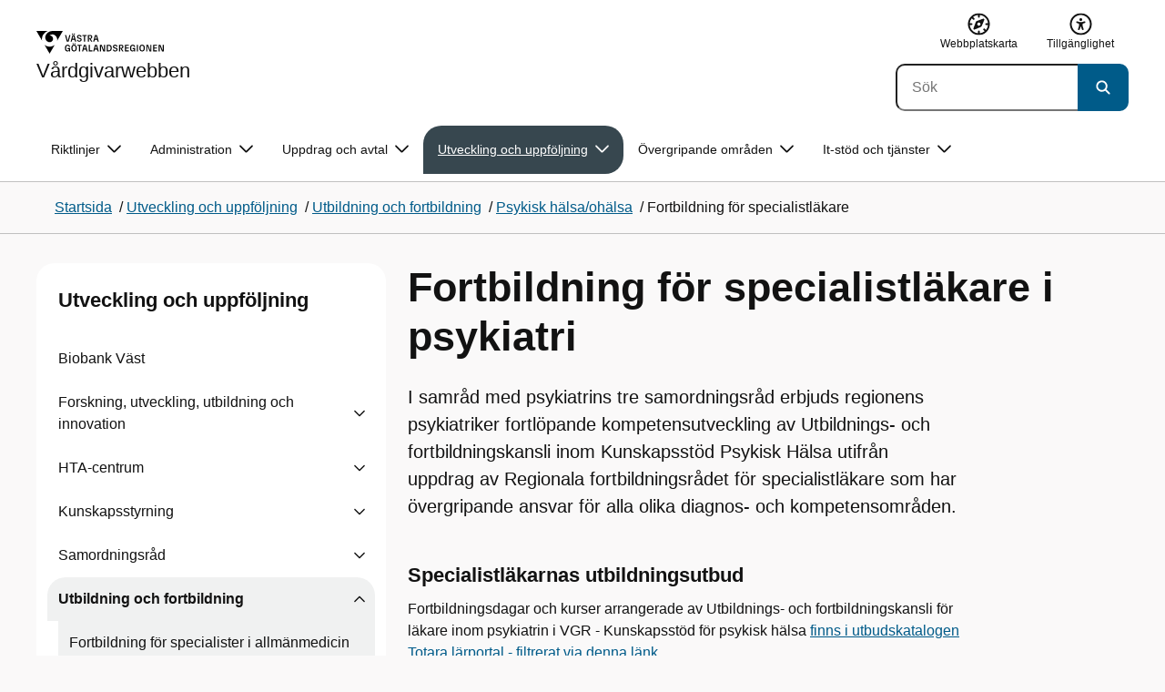

--- FILE ---
content_type: text/html; charset=utf-8
request_url: http://hh.vgregion.se/halsa-och-vard/vardgivarwebben/utveckling--uppfoljning/utbildning/psykisk-halsa/fortbildning-for-specialistlakare/
body_size: 23602
content:

<!DOCTYPE html>
<html lang="sv">

    <head>
        <meta name="format-detection" content="telephone=no">
        <title>Fortbildning f&#xF6;r specialistl&#xE4;kare i psykiatri - V&#xE5;rdgivarwebben V&#xE4;stra G&#xF6;talandsregionen</title>


<meta charset="utf-8">
<meta name="viewport" content="width=device-width, initial-scale=1.0">

<link href="https://www.vgregion.se/halsa-och-vard/vardgivarwebben/utveckling--uppfoljning/utbildning/psykisk-halsa/fortbildning-for-specialistlakare/" rel="canonical" />
<meta name="referrer" content="same-origin">
<meta name="google-site-verification" content="uJCNOPNvFBfp65e9FufLaJG4zmXbwNj2b06wTiD-WkE" />
<meta name="description" content="I samråd med psykiatrins tre samordningsråd erbjuds regionens psykiatriker fortlöpande kompetensutveckling av Utbildnings- och fortbildningskansli inom Kunskapsstöd Psykisk Hälsa utifrån uppdrag av..."  />

<link rel="shortcut icon" type="image/x-icon" href="/images/favicons/favicon.png" />

<link rel="apple-touch-icon" sizes="180x180" href="/images/favicons/favicon-180.png">
<link rel="apple-touch-icon" sizes="57x57" href="/images/favicons/favicon-57.png">

<link rel="icon" type="image/png" sizes="32x32" href="/images/favicons/favicon-32.png">
<link rel="icon" type="image/png" sizes="16x16" href="/images/favicons/favicon-16.png">

<link rel="manifest" href="/site.webmanifest.json">


        <meta name="robots" content=" index,follow" />
                <meta property=" og:type" content="website"  />
                <meta property=" og:url" content="https://www.vgregion.se/halsa-och-vard/vardgivarwebben/utveckling--uppfoljning/utbildning/psykisk-halsa/fortbildning-for-specialistlakare/"  />
                <meta property=" og:title" content="Fortbildning för specialistläkare i psykiatri - Vårdgivarwebben Västra Götalandsregionen"  />
                <meta property=" og:site_name" content="Vårdgivarwebben Västra Götalandsregionen"  />
                <meta property=" og:description" content="I samråd med psykiatrins tre samordningsråd erbjuds regionens psykiatriker fortlöpande kompetensutveckling av Utbildnings- och fortbildningskansli inom Kunsk..."  />
                <meta property="og:image" content="https://www.vgregion.se/Static/gfx/vgr-trekantig-logotyp-default.png?w=1200"  />
        <meta name="twitter:card" content="summary"  />
        <meta name="twitter:title" content="Fortbildning för specialistläkare i psykiatri - Vårdgivarwebben Västra Götalandsregionen"  />
        <meta name="twitter:description" content="I samråd med psykiatrins tre samordningsråd erbjuds regionens psykiatriker fortlöpande kompetensutveckling av Utbildnings- och fortbildningskansli inom Kunsk..."  />
        <meta name="twitter:image" content="https://www.vgregion.se/Static/gfx/vgr-trekantig-logotyp.png"  />
        <meta name=" dc.description" content="I samråd med psykiatrins tre samordningsråd erbjuds regionens psykiatriker fortlöpande kompetensutveckling av Utbildnings- och fortbildningskansli inom Kunsk..."  />
        <meta name=" dc.date" content="02/27/2017 08:42:34"  />
        <meta name=" dc.date.modified" content="05/12/2025 13:29:32"  />
        <meta name=" dc.type.templatename" content="OrdinaryPage"  />
        <meta name=" dc.identifier.version" content="0"  />
<meta name=" Last-Modified" content=" 2025-05-12T13:29:32Z" />

<meta name="SidID" content="73211" />







<!-- serverns namn: Server 5 -->
        <link rel="stylesheet" href="/css/visuell-identitet/dist/main.72d927ff02d6f7ac66eb.css" data-matomo-href="uncached.css" />
        <link rel="stylesheet" media="print" href="/css/visuell-identitet/dist/print.cf74306a83b3fcb0508d.css" />
        <link rel="preload" href="https://piwik-ext.vgregion.se/piwik.js" as="script" type="text/javascript">


        <link rel="alternate" type="application/rss+xml" title="VGRfokus – Dina nyheter från Västra Götalandsregionen" href="https://vgrfokus.se/feed/" />

        <style>
            :root {
                --vgr-primary-color-dimmed: #F0F1F1;
                --vgr-primary-color-light: #E0E3E4;
                --vgr-primary-color: #37474F;
                --vgr-primary-color-dark: #273238;
                --vgr-primary-color-40: #536067;
                --vgr-primary-color-80: #C2C7CA;
                --vgr-first-complementary-color-light: #DEF5F9;
                --vgr-first-complementary-color-dark: #BCEBF2;
                --vgr-first-complementary-color: #74D5E4;
                --vgr-first-complementary-color-40: #116875;
                --vgr-second-complementary-color-light: #FFECB3;
                --vgr-second-complementary-color-dark: #FFDD84;
                --vgr-second-complementary-color: #FFC107;
                --vgr-second-complementary-color-40: #8d4e18;
                --vgr-campaign-complementary-color-light: ;
                --vgr-campaign-complementary-color-dark: ;
                --vgr-campaign-complementary-color: ;
                --vgr-campaign-complementary-color-40: ;
                --vgr-campaign-complementary-color-80: ;
            }
        </style>

        <!-- Loads required resources for Episerver Forms. Scripts are only loaded on pages with Epi Forms. -->
        

    </head>
    <body class="bg-body"   data-theme="base" >
     


        <span id="piwikSiteId" data-piwiksiteid="111"></span>
    <span id="usePiwikExternal" data-usePiwikExternal="True"></span>
    <span id="useTagManager" data-useTagManager="True"></span>
    <noscript>
                <img class="vgr-visually-hidden" src="https://piwik-ext.vgregion.se/piwik.php?idsite=111"
                    style="border: 0;" alt="" />
    </noscript>
    <div id="tagmanagerId" data-tagmanagerId="container_fvKi33KB.js"></div>
    <header id="top" >
        <input type="hidden" name="s" value="VGRegionVardgivarwebben" />
        <input type="hidden" name="HsaIdCollection" value="" />
        <div class="skip-link">
            <a href="#main-content">Till huvudinneh&#xE5;ll </a>
                 
           
        </div>           



<div class="header-content container ">
    <div class="header-content__section-left">

        



    <div class="logotype">
        <a class="logotype__desktop ignore-readability-rule" href="/halsa-och-vard/vardgivarwebben/" aria-label="G&#xE5; till startsidan f&#xF6;r V&#xE5;rdgivarwebben">
                <div class="logotype__default logotype__default--with-site-name">
                    <svg aria-hidden="true" focusable="false" version="1.1" xmlns="http://www.w3.org/2000/svg" xmlns:xlink="http://www.w3.org/1999/xlink" x="0px" y="0px"
	 viewBox="0 0 808 144.4631" style="enable-background:new 0 0 808 144.4631;" xml:space="preserve">
<g>
	<g>
		<path d="M180.9559,108.6262c0-14.9268,6.9893-21.5615,16.9404-21.5615c8.708,0,15.1055,4.6201,15.8154,14.5723h-7.2266
			c-0.5918-5.5684-3.7314-8.1152-8.5889-8.1152c-5.8643,0-9.6553,3.9092-9.6553,15.2227c0,11.6699,3.5547,15.2236,9.9512,15.2236
			c5.0947,0,8.293-2.7246,8.5303-9.0625H197.66v-6.2197h15.9336v20.6729h-6.8711v-8.6484c-1.125,6.2783-5.3906,9.418-10.8398,9.418
			C186.9969,130.1281,180.9559,123.8498,180.9559,108.6262z"/>
		<path d="M221.2665,108.6262c0-14.5713,6.8711-21.5615,17.3555-21.5615c10.4258,0,17.2969,6.9902,17.2969,21.5615
			s-6.8711,21.502-17.2969,21.502C228.1376,130.1281,221.2665,123.1974,221.2665,108.6262z M238.6219,123.9084
			c6.1016,0,10.0107-3.9092,10.0107-15.1641c0-11.3135-3.9092-15.2227-10.0107-15.2227c-6.1006,0-10.0693,3.9092-10.0693,15.2227
			C228.5526,119.9992,232.5214,123.9084,238.6219,123.9084z M232.6991,77.4689c2.1318,0,3.8506,1.6582,3.8506,3.791
			c0,2.0732-1.7188,3.791-3.8506,3.791c-2.1914,0-3.9092-1.7178-3.9092-3.791C228.7899,79.1271,230.5077,77.4689,232.6991,77.4689z
			 M244.5458,77.4689c2.1328,0,3.8506,1.6582,3.8506,3.791c0,2.0732-1.7178,3.791-3.8506,3.791
			c-2.1914,0-3.9092-1.7178-3.9092-3.791C240.6366,79.1271,242.3544,77.4689,244.5458,77.4689z"/>
		<path d="M270.4276,94.2912h-10.248v-6.3975h27.4854v6.3975h-10.248v35.0674h-6.9893V94.2912H270.4276z"/>
		<path d="M314.2577,117.8078h-14.6309l-3.1396,11.5508h-7.0488l11.6104-41.4648h11.9648l11.6104,41.4648h-7.2266L314.2577,117.8078
			z M312.5399,111.5881l-5.5684-20.5547l-5.627,20.5547H312.5399z"/>
		<path d="M331.8475,87.8937h6.9893v35.127h15.875v6.3379h-22.8643V87.8937z"/>
		<path d="M384.9774,117.8078h-14.6309l-3.1396,11.5508h-7.0488l11.6104-41.4648h11.9648l11.6104,41.4648h-7.2266L384.9774,117.8078
			z M383.2596,111.5881l-5.5684-20.5547l-5.627,20.5547H383.2596z"/>
		<path d="M409.3192,91.9816v37.377h-6.6338V87.8937h11.7285l14.0381,36.252v-36.252h6.6348v41.4648h-11.1953L409.3192,91.9816z"/>
		<path d="M445.9813,87.8937h14.335c10.5439,0,17.5928,6.2197,17.5928,20.7324c0,14.1572-7.7012,20.7324-18.0078,20.7324h-13.9199
			L445.9813,87.8937L445.9813,87.8937z M459.5458,123.257c6.9902,0,11.0771-3.791,11.0771-14.5127
			c0-10.6025-3.9092-14.4531-10.7812-14.4531h-6.8711v28.9658C452.9706,123.257,459.5458,123.257,459.5458,123.257z"/>
		<path d="M484.4794,117.926h7.167c0.5928,3.9092,3.376,6.2793,8.5303,6.2793c4.7383,0,7.3447-2.6064,7.3447-5.7461
			c0-3.2578-1.7178-4.7393-6.1602-5.9238l-6.457-1.7764c-5.2715-1.4814-9.7139-4.5615-9.7139-11.3145
			c0-6.9297,5.3311-12.3799,14.1562-12.3799c8.8262,0,14.2764,5.0352,14.8682,12.9727h-7.1084
			c-0.4736-4.3242-3.1387-6.8125-7.8779-6.8125c-4.6797,0-6.8711,2.7842-6.8711,5.7461c0,3.376,2.0732,4.917,6.8115,6.042
			l5.5684,1.4219c6.3975,1.5986,9.9512,5.1533,9.9512,11.2539c0,6.9902-5.627,12.4395-14.6309,12.4395
			C491.0546,130.1281,485.0126,125.6857,484.4794,117.926z"/>
		<path d="M523.8661,87.8937h15.2822c8.0557,0,12.6768,4.3838,12.6768,12.084c0,6.8125-3.9102,11.1953-11.0176,11.6699
			l11.0176,17.7109h-7.582l-13.3877-21.7393v21.7393h-6.9893L523.8661,87.8937L523.8661,87.8937z M537.9637,107.2043
			c4.3838,0,6.8711-2.0732,6.8711-6.5752c0-4.7383-2.4873-6.5156-6.8711-6.5156h-7.1084v13.0908
			C530.8553,107.2043,537.9637,107.2043,537.9637,107.2043z"/>
		<path d="M561.1805,87.8937h24.8789v6.3975h-17.8896v10.8398h17.2969v6.2197h-17.2969v11.7881h18.126v6.2197h-25.1152V87.8937
			H561.1805z"/>
		<path d="M593.6376,108.6262c0-14.9268,6.9893-21.5615,16.9404-21.5615c8.708,0,15.1055,4.6201,15.8154,14.5723h-7.2266
			c-0.5918-5.5684-3.7314-8.1152-8.5889-8.1152c-5.8643,0-9.6553,3.9092-9.6553,15.2227c0,11.6699,3.5547,15.2236,9.9512,15.2236
			c5.0947,0,8.293-2.7246,8.5303-9.0625h-9.0625v-6.2197h15.9336v20.6729h-6.8711v-8.6484c-1.125,6.2783-5.3906,9.418-10.8398,9.418
			C599.6786,130.1281,593.6376,123.8498,593.6376,108.6262z"/>
		<path d="M636.8749,87.8937h6.9893v41.4648h-6.9893V87.8937z"/>
		<path d="M652.9843,108.6262c0-14.5713,6.8711-21.5615,17.3564-21.5615c10.4248,0,17.2959,6.9902,17.2959,21.5615
			s-6.8711,21.502-17.2959,21.502C659.8553,130.1281,652.9843,123.1974,652.9843,108.6262z M670.3407,123.9084
			c6.1006,0,10.0098-3.9092,10.0098-15.1641c0-11.3135-3.9092-15.2227-10.0098-15.2227c-6.1016,0-10.0703,3.9092-10.0703,15.2227
			C660.2704,119.9992,664.2391,123.9084,670.3407,123.9084z"/>
		<path d="M703.2343,91.9816v37.377h-6.6338V87.8937h11.7285l14.0381,36.252v-36.252h6.6348v41.4648h-11.1953L703.2343,91.9816z"/>
		<path d="M740.0741,87.8937h24.8779v6.3975h-17.8887v10.8398h17.2969v6.2197h-17.2969v11.7881h18.126v6.2197h-25.1152
			L740.0741,87.8937L740.0741,87.8937z"/>
		<path d="M781.5936,91.9816v37.377h-6.6338V87.8937h11.7285l14.0381,36.252v-36.252h6.6348v41.4648H796.166L781.5936,91.9816z"/>
	</g>
	<g>
		<path d="M181.3661,25.7429h7.3457l10.0107,37.6733l10.0098-37.6733h7.1084l-11.373,41.4644h-11.7285L181.3661,25.7429z"/>
		<path d="M241.8885,55.6564h-14.6309l-3.1396,11.5508h-7.0488l11.6104-41.4644h11.9648l11.6104,41.4644h-7.2266L241.8885,55.6564z
			 M228.7977,15.3176c2.1328,0,3.8506,1.6587,3.8506,3.791c0,2.0732-1.7178,3.791-3.8506,3.791
			c-2.1914,0-3.9092-1.7178-3.9092-3.791C224.8885,16.9763,226.6063,15.3176,228.7977,15.3176z M240.1708,49.4367l-5.5684-20.5542
			l-5.627,20.5542H240.1708z M240.6444,15.3176c2.1328,0,3.8506,1.6587,3.8506,3.791c0,2.0732-1.7178,3.791-3.8506,3.791
			c-2.1914,0-3.9092-1.7178-3.9092-3.791C236.7352,16.9763,238.453,15.3176,240.6444,15.3176z"/>
		<path d="M256.6346,55.7751h7.167c0.5928,3.9092,3.376,6.2788,8.5303,6.2788c4.7383,0,7.3447-2.6064,7.3447-5.7456
			c0-3.2583-1.7178-4.7393-6.1602-5.9238l-6.457-1.7769c-5.2715-1.481-9.7139-4.561-9.7139-11.314
			c0-6.9302,5.3311-12.3799,14.1562-12.3799c8.8262,0,14.2764,5.0347,14.8682,12.9722h-7.1084
			c-0.4736-4.3237-3.1387-6.812-7.8779-6.812c-4.6797,0-6.8711,2.7842-6.8711,5.7461c0,3.376,2.0732,4.9165,6.8115,6.042
			l5.5684,1.4214c6.3975,1.5991,9.9512,5.1533,9.9512,11.2544c0,6.9897-5.627,12.4395-14.6309,12.4395
			C263.2098,67.9772,257.1678,63.5349,256.6346,55.7751z"/>
		<path d="M301.7079,32.1403h-10.248v-6.3975h27.4854v6.3975h-10.248v35.0669h-6.9893V32.1403H301.7079z"/>
		<path d="M326.4061,25.7429h15.2822c8.0557,0,12.6768,4.3833,12.6768,12.084c0,6.812-3.9102,11.1953-11.0176,11.6694
			l11.0176,17.7109h-7.582L333.3954,45.468v21.7393h-6.9893V25.7429z M340.5038,45.0534c4.3838,0,6.8711-2.0732,6.8711-6.5752
			c0-4.7388-2.4873-6.5156-6.8711-6.5156h-7.1084v13.0908H340.5038z"/>
		<path d="M384.9852,55.6564h-14.6309l-3.1396,11.5508h-7.0488l11.6104-41.4644h11.9648l11.6104,41.4644h-7.2266L384.9852,55.6564z
			 M383.2675,49.4367l-5.5684-20.5542l-5.627,20.5542H383.2675z"/>
	</g>
</g>
<g>
	<g>
		<path d="M88.4953,99.3867c-13.2015,1.3151-27.0267-3.0734-36.989-10.936l32.2957,55.4548
			c5.2589-9.0304,27.5073-47.2332,32.2952-55.4548C108.3582,94.5218,98.8302,98.4666,88.4953,99.3867z"/>
		<path d="M167.609,0l-49.275,0.0001c-7.1679,0.1405-17.041-0.3969-24.2325,0.952
			C79.1428,3.704,62.8351,12.8306,57.2802,32.3307c-1.4624,5.4561-1.6622,11.6327-0.0887,17.1392
			c4.1755,16.4984,22.2795,27.5076,37.678,18.829c6.9465-3.9763,11.3172-11.9695,10.6797-19.9794
			c-0.5545-11.0891-10.7206-20.2448-21.7564-20.0407c5.9304-5.0486,14.1964-7.3214,21.8865-6.071
			c0.0001,0.0001,0.0001,0.0002,0.0002,0.0002c17.2033,2.7695,28.8366,22.1179,26.0174,39.4536L167.609,0z"/>
		<path d="M72.8482,0.0001H0l35.9083,61.6612c-0.5586-3.119-0.884-6.3408-0.8752-9.6206
			C35.1025,26.347,52.742,7.6638,72.8482,0.0001z"/>
	</g>
</g>
</svg>

                </div>

                <div>
                    <span>V&#xE5;rdgivarwebben</span>
                </div>
        </a>
    </div>


    </div>

    <div class="header-content__section-right">
        
        <nav class="tool-navigation" aria-label="Sekundär navigering">
            <ul>

                    <li>
                        <a href="https://www.vgregion.se/halsa-och-vard/vardgivarwebben/webbplatskarta/">
                            <svg aria-hidden="true" focusable="false" width="26" height="25" viewBox="0 0 26 25" fill="none"
                                xmlns="http://www.w3.org/2000/svg">
                                <use href="/svg/main-dist/svgSprite.633027d25c8015708b1da33f5a71cf5d.svg#icon-sitemap"></use>
                            </svg>

                            <span>Webbplatskarta</span>
                        </a>
                    </li>
                    <li>
                        <a href="https://www.vgregion.se/halsa-och-vard/vardgivarwebben/om-vardgivarwebben/tillganglighetsredogorelse/">
                            <svg aria-hidden="true" xmlns="http://www.w3.org/2000/svg" width="26" height="25" viewBox="0 0 26 25"
                                fill="none">
                                <use href="/svg/main-dist/svgSprite.633027d25c8015708b1da33f5a71cf5d.svg#icon-accessibility "></use>
                            </svg>
                            <span>Tillg&#xE4;nglighet</span>
                        </a>
                    </li>
            </ul>
        </nav>


            <div class="header-content__search-panel">

    <form action="https://hitta.vgregion.se/webb/" method="get" role="search" class="global-search">
        <div class="global-search__search-box-button-container">
                    <input type="hidden" name="s" value="VGRegionVardgivarwebben">
            <input type="hidden" name="theme" value="base" />
            <label class="visually-hidden" for="search-input-4eb85acd77a14618be53dfb9db51d1d1">S&#xF6;k</label>
            <input type="search" name="q" placeholder="S&#xF6;k" aria-label="S&#xF6;k"
                id="search-input-4eb85acd77a14618be53dfb9db51d1d1" />
            <button type="submit" aria-labelledby="search-button-desc-4eb85acd77a14618be53dfb9db51d1d1">
                <span id="search-button-desc-4eb85acd77a14618be53dfb9db51d1d1" class="visually-hidden">S&#xF6;k</span>
                <svg aria-hidden="true" focusable="false">
                    <use href="/svg/main-dist/svgSprite.633027d25c8015708b1da33f5a71cf5d.svg#icon-search"></use>
                </svg>
            </button>
        </div>
    </form>
            </div>

    </div>
</div>            
            <div class="mobile-header-logotype-section mobile-header-logotype-section--short ">
                <svg aria-hidden="true" focusable="false" version="1.1" xmlns="http://www.w3.org/2000/svg" xmlns:xlink="http://www.w3.org/1999/xlink" x="0px" y="0px"
	 viewBox="0 0 417 144.4631" style="enable-background:new 0 0 417 144.4631;" xml:space="preserve">
<g>
	<g>
		<path d="M416.2484,55.3535
			c0-17.258-10.3572-27.0868-28.4171-27.0868h-34.2548v92.9418h15.6664V72.4809l30.0087,48.7276h16.9968l-24.6995-39.7007
			C407.4827,80.4447,416.2484,70.6221,416.2484,55.3535z M369.2429,71.5484V42.2111h15.9338
			c9.8288,0,15.3991,3.9788,15.3991,14.6034c0,10.09-5.5703,14.7339-15.3991,14.7339H369.2429z"/>
		<path d="M298.9052,85.487h20.3101v3.4053h-0.0497l0.0497,0.0001v0.0062c-0.5333,14.2005-7.7005,20.3053-19.1158,20.3053
			c-14.3369,0-22.3027-7.9648-22.3027-34.1172c0-25.356,8.4961-34.1172,21.6387-34.1172c0.7043,0,1.3871,0.0396,2.0591,0.0792
			c8.779,0.5174,15.0862,5.1537,17.1556,14.7017h16.2245c-2.8724-20.5987-16.9488-29.2511-35.4391-29.2511
			c-22.3018,0-37.9668,14.8682-37.9668,48.3218c0,34.1172,13.541,48.1885,33.4531,48.1885c12.2139,0,21.7715-7.0361,24.2939-21.1074
			v19.3818h15.3994V88.8923h-0.0004V85.487h0.0004V71.5486h-35.71L298.9052,85.487L298.9052,85.487z"/>
		<path d="M238.5338,28.2792l-22.4366,84.4433l-22.4366-84.4433h-16.4684l25.4953,92.9418h26.291
			l25.4891-92.9418C254.4676,28.2792,238.5338,28.2792,238.5338,28.2792z"/>
	</g>
</g>
<g>
	<g>
		<path d="M88.4953,99.3867c-13.2015,1.3151-27.0267-3.0734-36.989-10.936l32.2957,55.4548
			c5.2589-9.0304,27.5073-47.2332,32.2952-55.4548C108.3582,94.5218,98.8302,98.4666,88.4953,99.3867z"/>
		<path d="M167.609,0l-49.275,0.0001c-7.1679,0.1405-17.041-0.3969-24.2325,0.952
			C79.1428,3.704,62.8351,12.8306,57.2802,32.3307c-1.4624,5.4561-1.6622,11.6327-0.0887,17.1392
			c4.1755,16.4984,22.2795,27.5076,37.678,18.829c6.9465-3.9763,11.3172-11.9695,10.6797-19.9794
			c-0.5545-11.0891-10.7206-20.2448-21.7564-20.0407c5.9304-5.0486,14.1964-7.3214,21.8865-6.071
			c0.0001,0.0001,0.0001,0.0002,0.0002,0.0002c17.2033,2.7695,28.8366,22.1179,26.0174,39.4536L167.609,0z"/>
		<path d="M72.8482,0.0001H0l35.9083,61.6612c-0.5586-3.119-0.884-6.3408-0.8752-9.6206
			C35.1025,26.347,52.742,7.6638,72.8482,0.0001z"/>
	</g>
</g>
</svg>

            </div>

        <div id="react_0HNIO4P2UQU3G"><nav class="mobile-main-menu container-fluid p-0 m-0 " data-reactroot=""><div data-menu-open="false" data-search-panel-open="false"></div><div class="mobile-main-menu__header"><div class="logotype"><a class="logotype__mobile dark ignore-readability-rule" href="/halsa-och-vard/vardgivarwebben/" aria-label="Gå till startsidan för "><div><span>Vårdgivarwebben</span></div></a></div></div><div id="mobile-search-panel" class="mobile-main-menu__search-panel mobile-container"><form action="https://hitta.vgregion.se/webb/" method="get" role="search" autoComplete="off" class="global-search intra-header-content__search mobile-search"><div class="global-search__search-box-button-container mobile-search__box-button-container"><input type="hidden" name="s" value="VGRegionVardgivarwebben"/><input type="hidden" name="theme" value="base"/><label class="visually-hidden" for="search-input-mobile">Sök</label><input type="search" name="q" id="search-input-mobile" class="mobile-search__field"/><button type="submit" class="mobile-search__button"><span class="visually-hidden">Sök</span><span><svg aria-hidden="true" focusable="false" width="21" height="20" viewBox="0 0 21 20" fill="none" xmlns="http://www.w3.org/2000/svg"><use href="/svg/main-dist/svgSprite.633027d25c8015708b1da33f5a71cf5d.svg#icon-search"></use></svg></span></button></div><div id="mobile-autocomplete-result" class="hidden visually-hidden autocomplete mobile-autocomplete-result"><div id="mobile-result-topdiv" class="autocomplete__content mobile-result-topdiv"></div><div id="mobile-result-bottomdiv" class="autocomplete__content mobile-result-bottomdiv "></div></div></form></div><div id="mobile-menu-content" tabindex="-1" class="mobile-main-menu__content  mobile-main-menu__content--with-logotype  "><div class="mobile-main-menu__menu-items" data-testid="mobilemenucontent"><ul></ul></div><div>
        <nav class="tool-navigation" aria-label="Sekundär navigering">
            <ul>

                    <li>
                        <a href="https://www.vgregion.se/halsa-och-vard/vardgivarwebben/webbplatskarta/">
                            <svg aria-hidden="true" focusable="false" width="26" height="25" viewBox="0 0 26 25" fill="none"
                                xmlns="http://www.w3.org/2000/svg">
                                <use href="/svg/main-dist/svgSprite.633027d25c8015708b1da33f5a71cf5d.svg#icon-sitemap"></use>
                            </svg>

                            <span>Webbplatskarta</span>
                        </a>
                    </li>
                    <li>
                        <a href="https://www.vgregion.se/halsa-och-vard/vardgivarwebben/om-vardgivarwebben/tillganglighetsredogorelse/">
                            <svg aria-hidden="true" xmlns="http://www.w3.org/2000/svg" width="26" height="25" viewBox="0 0 26 25"
                                fill="none">
                                <use href="/svg/main-dist/svgSprite.633027d25c8015708b1da33f5a71cf5d.svg#icon-accessibility "></use>
                            </svg>
                            <span>Tillg&#xE4;nglighet</span>
                        </a>
                    </li>
            </ul>
        </nav>
</div></div></nav></div>
        <div class="mainmenu">
<div id="react_0HNIO4P2UQU3H"><nav class="container main-menu" data-testid="mainmenu" data-reactroot=""><ul class="grid"><li><a class="main-menu__top-item ignore-link-focus  " href="https://www.vgregion.se/halsa-och-vard/vardgivarwebben/vardriktlinjer/" aria-expanded="false" role="button" aria-controls="510a9d343c7c7" data-haschildren="true">Riktlinjer<div class="main-menu__chevron-icon"><div class="main-menu__chevron-icon"><svg aria-hidden="true" focusable="false" width="48" height="48" viewBox="0 0 48 48" fill="none" xmlns="http://www.w3.org/2000/svg"><use href="/svg/main-dist/svgSprite.633027d25c8015708b1da33f5a71cf5d.svg#icon-chevron"></use></svg></div></div></a><div id="510a9d343c7c7" class="main-menu__content container-fluid rounded-corner-md-bottom-right dark " data-testid="submenu"><div class="main-menu__parent-item bg-vgr-primary-dark"><div class="container grid"><a class="g-col-12" href="https://www.vgregion.se/halsa-och-vard/vardgivarwebben/vardriktlinjer/">Riktlinjer<div><svg class="icon"><use href="/svg/main-dist/svgSprite.633027d25c8015708b1da33f5a71cf5d.svg#icon-arrow"></use></svg></div></a></div></div><div class="container"><ul class="main-menu__sub-items-wrapper "><li class="main-menu__sub-item "><a href="https://www.vgregion.se/halsa-och-vard/vardgivarwebben/vardriktlinjer/Beslutstod-overvikt-och-fetma/" class="main-menu__sub-item-content">Beslutsstöd övervikt och obesitas</a></li><li class="main-menu__sub-item "><a href="https://www.vgregion.se/halsa-och-vard/vardgivarwebben/vardriktlinjer/forsakringsmedicin/" class="main-menu__sub-item-content">Försäkringsmedicin</a></li><li class="main-menu__sub-item "><a href="https://www.vgregion.se/halsa-och-vard/vardgivarwebben/vardriktlinjer/levnadsvanor-och-sjukdomsforebyggande-metoder/" class="main-menu__sub-item-content">Levnadsvanor</a></li><li class="main-menu__sub-item "><a href="https://www.vgregion.se/halsa-och-vard/vardgivarwebben/vardriktlinjer/lakemedel/" class="main-menu__sub-item-content">Läkemedel</a></li><li class="main-menu__sub-item "><a href="https://www.vgregion.se/halsa-och-vard/vardgivarwebben/vardriktlinjer/medicinska-och-vardadministrativa-riktlinjer/" class="main-menu__sub-item-content">Medicinska riktlinjer och rutiner</a></li><li class="main-menu__sub-item "><a href="https://www.vgregion.se/halsa-och-vard/vardgivarwebben/vardriktlinjer/Medicinteknik/" class="main-menu__sub-item-content">Medicintekniska produkter</a></li><li class="main-menu__sub-item "><a href="https://www.vgregion.se/halsa-och-vard/vardgivarwebben/vardriktlinjer/smittskydd-vastra-gotaland/" class="main-menu__sub-item-content">Smittskydd Västra Götaland</a></li><li class="main-menu__sub-item "><a href="https://www.vgregion.se/halsa-och-vard/vardgivarwebben/vardriktlinjer/strama/" class="main-menu__sub-item-content">Strama Västra Götaland</a></li><li class="main-menu__sub-item "><a href="https://www.vgregion.se/halsa-och-vard/vardgivarwebben/vardriktlinjer/stralsakerhet/" class="main-menu__sub-item-content">Strålsäkerhet</a></li><li class="main-menu__sub-item "><a href="https://www.vgregion.se/halsa-och-vard/vardgivarwebben/vardriktlinjer/vaccinationer/" class="main-menu__sub-item-content">Vaccinationer</a></li><li class="main-menu__sub-item "><a href="https://www.vgregion.se/halsa-och-vard/vardgivarwebben/vardriktlinjer/ukraina/" class="main-menu__sub-item-content">Vård av personer från Ukraina</a></li><li class="main-menu__sub-item "><a href="https://www.vgregion.se/halsa-och-vard/vardgivarwebben/vardriktlinjer/vardhandboken/" class="main-menu__sub-item-content">Vårdhandboken</a></li><li class="main-menu__sub-item "><a href="https://www.vgregion.se/halsa-och-vard/vardgivarwebben/vardriktlinjer/vardhygien_/" class="main-menu__sub-item-content">Vårdhygien i Västra Götaland</a></li></ul></div></div></li><li><a class="main-menu__top-item ignore-link-focus  " href="https://www.vgregion.se/halsa-och-vard/vardgivarwebben/vardadministration/" aria-expanded="false" role="button" aria-controls="a1d8295925f86" data-haschildren="true">Administration<div class="main-menu__chevron-icon"><div class="main-menu__chevron-icon"><svg aria-hidden="true" focusable="false" width="48" height="48" viewBox="0 0 48 48" fill="none" xmlns="http://www.w3.org/2000/svg"><use href="/svg/main-dist/svgSprite.633027d25c8015708b1da33f5a71cf5d.svg#icon-chevron"></use></svg></div></div></a><div id="a1d8295925f86" class="main-menu__content container-fluid rounded-corner-md-bottom-right dark " data-testid="submenu"><div class="main-menu__parent-item bg-vgr-primary-dark"><div class="container grid"><a class="g-col-12" href="https://www.vgregion.se/halsa-och-vard/vardgivarwebben/vardadministration/">Administration<div><svg class="icon"><use href="/svg/main-dist/svgSprite.633027d25c8015708b1da33f5a71cf5d.svg#icon-arrow"></use></svg></div></a></div></div><div class="container"><ul class="main-menu__sub-items-wrapper "><li class="main-menu__sub-item "><a href="https://www.vgregion.se/halsa-och-vard/vardgivarwebben/vardadministration/fakturering/" class="main-menu__sub-item-content">Fakturering</a></li><li class="main-menu__sub-item "><a href="https://www.vgregion.se/halsa-och-vard/vardgivarwebben/vardadministration/efrikort---digitalt-hogkostnadsskydd/" class="main-menu__sub-item-content">eFrikort - digitalt högkostnadsskydd</a></li><li class="main-menu__sub-item "><a href="https://www.vgregion.se/halsa-och-vard/vardgivarwebben/vardadministration/hjalpmedel--och-kostnadsansvar-primarvard/" class="main-menu__sub-item-content">Hjälpmedel- och kostnadsansvar primärvård</a></li><li class="main-menu__sub-item "><a href="https://www.vgregion.se/halsa-och-vard/vardgivarwebben/vardadministration/hogkostnadsskydd-och-frikort/" class="main-menu__sub-item-content">Högkostnadsskydd och e-Frikort</a></li><li class="main-menu__sub-item "><a href="https://www.vgregion.se/halsa-och-vard/vardgivarwebben/vardadministration/patientavgiftshandboken/" class="main-menu__sub-item-content">Patientavgiftshandboken</a></li><li class="main-menu__sub-item "><a href="https://www.vgregion.se/halsa-och-vard/vardgivarwebben/vardadministration/patientens-rattigheter/" class="main-menu__sub-item-content">Patientens rättigheter</a></li><li class="main-menu__sub-item "><a href="https://www.vgregion.se/halsa-och-vard/vardgivarwebben/vardadministration/personer-fran-andra-lander/" class="main-menu__sub-item-content">Personer från andra länder</a></li><li class="main-menu__sub-item "><a href="https://www.vgregion.se/halsa-och-vard/vardgivarwebben/vardadministration/registrering-och-beskrivningssystem/" class="main-menu__sub-item-content">Registrering och beskrivningssystem</a></li><li class="main-menu__sub-item "><a href="https://www.vgregion.se/halsa-och-vard/vardgivarwebben/vardadministration/remittering/" class="main-menu__sub-item-content">Remittering</a></li><li class="main-menu__sub-item "><a href="https://www.vgregion.se/halsa-och-vard/vardgivarwebben/vardadministration/sjukresehandboken/" class="main-menu__sub-item-content">Sjukresor</a></li></ul></div></div></li><li><a class="main-menu__top-item ignore-link-focus  " href="https://www.vgregion.se/halsa-och-vard/vardgivarwebben/uppdrag-och-avtal/" aria-expanded="false" role="button" aria-controls="f766400f69184" data-haschildren="true">Uppdrag och avtal<div class="main-menu__chevron-icon"><div class="main-menu__chevron-icon"><svg aria-hidden="true" focusable="false" width="48" height="48" viewBox="0 0 48 48" fill="none" xmlns="http://www.w3.org/2000/svg"><use href="/svg/main-dist/svgSprite.633027d25c8015708b1da33f5a71cf5d.svg#icon-chevron"></use></svg></div></div></a><div id="f766400f69184" class="main-menu__content container-fluid rounded-corner-md-bottom-right dark " data-testid="submenu"><div class="main-menu__parent-item bg-vgr-primary-dark"><div class="container grid"><a class="g-col-12" href="https://www.vgregion.se/halsa-och-vard/vardgivarwebben/uppdrag-och-avtal/">Uppdrag och avtal<div><svg class="icon"><use href="/svg/main-dist/svgSprite.633027d25c8015708b1da33f5a71cf5d.svg#icon-arrow"></use></svg></div></a></div></div><div class="container"><ul class="main-menu__sub-items-wrapper "><li class="main-menu__sub-item "><a href="https://www.vgregion.se/halsa-och-vard/vardgivarwebben/uppdrag-och-avtal/bedomningsteam/" class="main-menu__sub-item-content">Bedömningsteam, funktions- och aktivitetsförmåga</a></li><li class="main-menu__sub-item "><a href="https://www.vgregion.se/halsa-och-vard/vardgivarwebben/uppdrag-och-avtal/central-barnhalsovard/" class="main-menu__sub-item-content">Central barnhälsovård Västra Götaland</a></li><li class="main-menu__sub-item "><a href="https://www.vgregion.se/halsa-och-vard/vardgivarwebben/uppdrag-och-avtal/flyktingbarnmottagning/" class="main-menu__sub-item-content">Flyktingbarnmottagning</a></li><li class="main-menu__sub-item "><a href="https://www.vgregion.se/halsa-och-vard/vardgivarwebben/uppdrag-och-avtal/flyktingmedicinsk-mottagning-goteborg/" class="main-menu__sub-item-content">Flyktingmedicinsk mottagning</a></li><li class="main-menu__sub-item "><a href="https://www.vgregion.se/halsa-och-vard/vardgivarwebben/uppdrag-och-avtal/kris--och-traumamottagningen/" class="main-menu__sub-item-content">Kris- och traumamottagningen</a></li><li class="main-menu__sub-item "><a href="https://www.vgregion.se/halsa-och-vard/vardgivarwebben/uppdrag-och-avtal/iop---overenskommelse-om-ideburet-offentligt-partnerskap/" class="main-menu__sub-item-content">IOP - överenskommelse om idéburet offentligt partnerskap</a></li><li class="main-menu__sub-item "><a href="https://www.vgregion.se/halsa-och-vard/vardgivarwebben/uppdrag-och-avtal/oppet-forum-privat-vardgivare/" class="main-menu__sub-item-content">Kommunikation privat vårdleverantör</a></li><li class="main-menu__sub-item "><a href="https://www.vgregion.se/halsa-och-vard/vardgivarwebben/uppdrag-och-avtal/LOF/" class="main-menu__sub-item-content">LOF - fysioterapeut</a></li><li class="main-menu__sub-item "><a href="https://www.vgregion.se/halsa-och-vard/vardgivarwebben/uppdrag-och-avtal/lol/" class="main-menu__sub-item-content">LOL - läkare</a></li><li class="main-menu__sub-item "><a href="https://www.vgregion.se/halsa-och-vard/vardgivarwebben/uppdrag-och-avtal/lou--upphandlade-vardtjanster/" class="main-menu__sub-item-content">LOU - upphandlade vårdtjänster</a></li><li class="main-menu__sub-item "><a href="https://www.vgregion.se/halsa-och-vard/vardgivarwebben/uppdrag-och-avtal/vardval-rehab/" class="main-menu__sub-item-content">Vårdval Rehab</a></li><li class="main-menu__sub-item "><a href="https://www.vgregion.se/halsa-och-vard/vardgivarwebben/uppdrag-och-avtal/vardval-vardcentral/" class="main-menu__sub-item-content">Vårdval Vårdcentral</a></li><li class="main-menu__sub-item "><a href="https://www.vgregion.se/halsa-och-vard/vardgivarwebben/uppdrag-och-avtal/kommunsamverkan/" class="main-menu__sub-item-content">Samverkan kommun och region</a></li><li class="main-menu__sub-item "><a href="https://www.vgregion.se/halsa-och-vard/vardgivarwebben/uppdrag-och-avtal/smartvard-vgr/" class="main-menu__sub-item-content">Smärtvård VGR</a></li><li class="main-menu__sub-item "><a href="https://www.vgregion.se/halsa-och-vard/vardgivarwebben/uppdrag-och-avtal/tandvard/" class="main-menu__sub-item-content">Tandvård</a></li></ul></div></div></li><li><a class="main-menu__top-item ignore-link-focus main-menu__top-item--selected " href="https://www.vgregion.se/halsa-och-vard/vardgivarwebben/utveckling--uppfoljning/" aria-expanded="false" role="button" aria-controls="d25f7709c26a7" data-haschildren="true">Utveckling och uppföljning<div class="main-menu__chevron-icon"><div class="main-menu__chevron-icon"><svg aria-hidden="true" focusable="false" width="48" height="48" viewBox="0 0 48 48" fill="none" xmlns="http://www.w3.org/2000/svg"><use href="/svg/main-dist/svgSprite.633027d25c8015708b1da33f5a71cf5d.svg#icon-chevron"></use></svg></div></div></a><div id="d25f7709c26a7" class="main-menu__content container-fluid rounded-corner-md-bottom-right dark " data-testid="submenu"><div class="main-menu__parent-item bg-vgr-primary-dark"><div class="container grid"><a class="g-col-12" href="https://www.vgregion.se/halsa-och-vard/vardgivarwebben/utveckling--uppfoljning/">Utveckling och uppföljning<div><svg class="icon"><use href="/svg/main-dist/svgSprite.633027d25c8015708b1da33f5a71cf5d.svg#icon-arrow"></use></svg></div></a></div></div><div class="container"><ul class="main-menu__sub-items-wrapper "><li class="main-menu__sub-item "><a href="https://www.vgregion.se/halsa-och-vard/vardgivarwebben/utveckling--uppfoljning/regionalt-biobankcentrum/" class="main-menu__sub-item-content">Biobank Väst</a></li><li class="main-menu__sub-item "><a href="https://www.vgregion.se/halsa-och-vard/vardgivarwebben/utveckling--uppfoljning/fou/" class="main-menu__sub-item-content">Forskning, utveckling, utbildning och innovation</a></li><li class="main-menu__sub-item "><a href="https://www.vgregion.se/halsa-och-vard/vardgivarwebben/utveckling--uppfoljning/htacentrum/" class="main-menu__sub-item-content">HTA-centrum</a></li><li class="main-menu__sub-item "><a href="https://www.vgregion.se/halsa-och-vard/vardgivarwebben/utveckling--uppfoljning/kunskapsstyrning/" class="main-menu__sub-item-content">Kunskapsstyrning</a></li><li class="main-menu__sub-item "><a href="https://www.vgregion.se/halsa-och-vard/vardgivarwebben/utveckling--uppfoljning/samordningsrad/" class="main-menu__sub-item-content">Samordningsråd</a></li><li class="main-menu__sub-item "><a href="https://www.vgregion.se/halsa-och-vard/vardgivarwebben/utveckling--uppfoljning/utbildning/" class="main-menu__sub-item-content">Utbildning och fortbildning</a></li><li class="main-menu__sub-item "><a href="https://www.vgregion.se/halsa-och-vard/vardgivarwebben/utveckling--uppfoljning/verksamhetsutveckling/" class="main-menu__sub-item-content">Verksamhetsutveckling</a></li></ul></div></div></li><li><a class="main-menu__top-item ignore-link-focus  " href="https://www.vgregion.se/halsa-och-vard/vardgivarwebben/amnesomraden/" aria-expanded="false" role="button" aria-controls="d83659fa1ef8a" data-haschildren="true">Övergripande områden<div class="main-menu__chevron-icon"><div class="main-menu__chevron-icon"><svg aria-hidden="true" focusable="false" width="48" height="48" viewBox="0 0 48 48" fill="none" xmlns="http://www.w3.org/2000/svg"><use href="/svg/main-dist/svgSprite.633027d25c8015708b1da33f5a71cf5d.svg#icon-chevron"></use></svg></div></div></a><div id="d83659fa1ef8a" class="main-menu__content container-fluid rounded-corner-md-bottom-right dark " data-testid="submenu"><div class="main-menu__parent-item bg-vgr-primary-dark"><div class="container grid"><a class="g-col-12" href="https://www.vgregion.se/halsa-och-vard/vardgivarwebben/amnesomraden/">Övergripande områden<div><svg class="icon"><use href="/svg/main-dist/svgSprite.633027d25c8015708b1da33f5a71cf5d.svg#icon-arrow"></use></svg></div></a></div></div><div class="container"><ul class="main-menu__sub-items-wrapper "><li class="main-menu__sub-item "><a href="https://www.vgregion.se/halsa-och-vard/vardgivarwebben/amnesomraden/barn-som-anhoriga/" class="main-menu__sub-item-content">Barn som anhöriga</a></li><li class="main-menu__sub-item "><a href="https://www.vgregion.se/halsa-och-vard/vardgivarwebben/amnesomraden/barnskyddsteam/" class="main-menu__sub-item-content">Barnskyddsteam</a></li><li class="main-menu__sub-item "><a href="https://www.vgregion.se/halsa-och-vard/vardgivarwebben/amnesomraden/bildstod-och-annat-stod-vid-kommunikation/" class="main-menu__sub-item-content">Bildstöd och annat stöd vid kommunikation</a></li><li class="main-menu__sub-item "><a href="https://www.vgregion.se/halsa-och-vard/vardgivarwebben/amnesomraden/halsolitteracitet/" class="main-menu__sub-item-content">Hälsolitteracitet</a></li><li class="main-menu__sub-item "><a href="https://www.vgregion.se/halsa-och-vard/vardgivarwebben/amnesomraden/jamlik-vard/" class="main-menu__sub-item-content">Kunskapscentrum för jämlik vård</a></li><li class="main-menu__sub-item "><a href="https://www.vgregion.se/halsa-och-vard/vardgivarwebben/amnesomraden/patientsakerhet/" class="main-menu__sub-item-content">Patientsäkerhet</a></li><li class="main-menu__sub-item "><a href="https://www.vgregion.se/halsa-och-vard/vardgivarwebben/amnesomraden/psykisk-halsa/" class="main-menu__sub-item-content">Psykisk hälsa</a></li><li class="main-menu__sub-item "><a href="https://www.vgregion.se/halsa-och-vard/vardgivarwebben/amnesomraden/sexuell-halsa/" class="main-menu__sub-item-content">Sexuell hälsa</a></li><li class="main-menu__sub-item "><a href="https://www.vgregion.se/halsa-och-vard/vardgivarwebben/amnesomraden/stress/" class="main-menu__sub-item-content">Stress</a></li><li class="main-menu__sub-item "><a href="https://www.vgregion.se/halsa-och-vard/vardgivarwebben/amnesomraden/tolkning/" class="main-menu__sub-item-content">Tolkning</a></li><li class="main-menu__sub-item "><a href="https://www.vgregion.se/halsa-och-vard/vardgivarwebben/amnesomraden/vkv---vald-i-nara-relationer/" class="main-menu__sub-item-content">Våld i nära relationer</a></li></ul></div></div></li><li><a class="main-menu__top-item ignore-link-focus  " href="https://www.vgregion.se/halsa-och-vard/vardgivarwebben/it/" aria-expanded="false" role="button" aria-controls="f11655f6fefc" data-haschildren="true">It-stöd och tjänster<div class="main-menu__chevron-icon"><div class="main-menu__chevron-icon"><svg aria-hidden="true" focusable="false" width="48" height="48" viewBox="0 0 48 48" fill="none" xmlns="http://www.w3.org/2000/svg"><use href="/svg/main-dist/svgSprite.633027d25c8015708b1da33f5a71cf5d.svg#icon-chevron"></use></svg></div></div></a><div id="f11655f6fefc" class="main-menu__content container-fluid rounded-corner-md-bottom-right dark " data-testid="submenu"><div class="main-menu__parent-item bg-vgr-primary-dark"><div class="container grid"><a class="g-col-12" href="https://www.vgregion.se/halsa-och-vard/vardgivarwebben/it/">It-stöd och tjänster<div><svg class="icon"><use href="/svg/main-dist/svgSprite.633027d25c8015708b1da33f5a71cf5d.svg#icon-arrow"></use></svg></div></a></div></div><div class="container"><ul class="main-menu__sub-items-wrapper main-menu__sub-items-wrapper--3-rows"><li class="main-menu__sub-item "><a href="https://www.vgregion.se/halsa-och-vard/vardgivarwebben/it/e-tjanster/" class="main-menu__sub-item-content">E-tjänster</a></li><li class="main-menu__sub-item "><a href="https://www.vgregion.se/halsa-och-vard/vardgivarwebben/it/it-system/" class="main-menu__sub-item-content">It-system</a></li><li class="main-menu__sub-item "><a href="https://www.vgregion.se/halsa-och-vard/vardgivarwebben/it/a-till-o/" class="main-menu__sub-item-content">A–Ö</a></li></ul></div></div></li></ul></nav></div>        </div>
    </header>



        



    <nav class="breadcrumbs container-fluid" aria-label="Länkstig, du är på sidan Fortbildning f&#xF6;r specialistl&#xE4;kare i psykiatri">
        <hr />
        <div class="grid container">
            <ol class="g-col-12" itemscope itemtype="https://schema.org/BreadcrumbList">
                    <li itemprop="itemListElement" itemscope itemtype="https://schema.org/ListItem">
                        <a href="/halsa-och-vard/vardgivarwebben/" itemprop="item">
                            <span itemprop="name">Startsida</span>
                            <meta itemprop="position" content="1">
                        </a>
                    </li>
                            <li itemprop="itemListElement" itemscope itemtype="https://schema.org/ListItem">
                                <span> / </span>
                                <a href="https://www.vgregion.se/halsa-och-vard/vardgivarwebben/utveckling--uppfoljning/" itemprop="item">
                                    <span itemprop="name">Utveckling och uppf&#xF6;ljning</span>
                                    <meta itemprop="position" content="5">
                                </a>
                            </li>
                            <li itemprop="itemListElement" itemscope itemtype="https://schema.org/ListItem">
                                <span> / </span>
                                <a href="https://www.vgregion.se/halsa-och-vard/vardgivarwebben/utveckling--uppfoljning/utbildning/" itemprop="item">
                                    <span itemprop="name">Utbildning och fortbildning</span>
                                    <meta itemprop="position" content="5">
                                </a>
                            </li>
                            <li itemprop="itemListElement" itemscope itemtype="https://schema.org/ListItem">
                                <span> / </span>
                                <a href="https://www.vgregion.se/halsa-och-vard/vardgivarwebben/utveckling--uppfoljning/utbildning/psykisk-halsa/" itemprop="item">
                                    <span itemprop="name">Psykisk h&#xE4;lsa/oh&#xE4;lsa</span>
                                    <meta itemprop="position" content="5">
                                </a>
                            </li>
                            <li itemprop="itemListElement" itemscope itemtype="https://schema.org/ListItem">
                                <span> / </span>
                                <span itemprop="name">Fortbildning f&#xF6;r specialistl&#xE4;kare</span>
                                <meta itemprop="position" content="5">
                            </li>
            </ol>
        </div>
        <hr />
    </nav>


        <div class="container-fluid p-0 m-0">

        </div>
    <div class="grid container ">
            <div class="secondary-navigation g-col-0 g-col-md-4">
                <div id="react_0HNIO4P2UQU3I"><nav aria-label="Undermeny" data-reactroot=""><div class="secondary-navigation__heading"><a href="/halsa-och-vard/vardgivarwebben/utveckling--uppfoljning/">Utveckling och uppföljning</a></div><ul><li><div class=""><div class="secondary-navigation__menu-item 
        
        
        
        
         
        "><a href="https://www.vgregion.se/halsa-och-vard/vardgivarwebben/utveckling--uppfoljning/regionalt-biobankcentrum/" class="">Biobank Väst</a></div></div><div id="4643d62dcf144" class="secondary-navigation__child-container d-none"></div></li><li><div class=""><div class="secondary-navigation__menu-item 
        
        
        
        
         
        "><a href="https://www.vgregion.se/halsa-och-vard/vardgivarwebben/utveckling--uppfoljning/fou/" class="">Forskning, utveckling, utbildning och innovation</a><button aria-expanded="false" aria-label="Visa undersidor till Forskning, utveckling, utbildning och innovation" aria-controls="3e89015ad7a51" class="link-focus secondary-navigation__expand-button "><svg aria-hidden="true" focusable="false" width="48" height="48" viewBox="0 0 48 48" fill="none" xmlns="http://www.w3.org/2000/svg"><use href="/svg/main-dist/svgSprite.633027d25c8015708b1da33f5a71cf5d.svg#icon-chevron"></use></svg></button></div></div><div id="3e89015ad7a51" class="secondary-navigation__child-container d-none"></div></li><li><div class=""><div class="secondary-navigation__menu-item 
        
        
        
        
         
        "><a href="https://www.vgregion.se/halsa-och-vard/vardgivarwebben/utveckling--uppfoljning/htacentrum/" class="">HTA-centrum</a><button aria-expanded="false" aria-label="Visa undersidor till HTA-centrum" aria-controls="0fd394ee32ffe" class="link-focus secondary-navigation__expand-button "><svg aria-hidden="true" focusable="false" width="48" height="48" viewBox="0 0 48 48" fill="none" xmlns="http://www.w3.org/2000/svg"><use href="/svg/main-dist/svgSprite.633027d25c8015708b1da33f5a71cf5d.svg#icon-chevron"></use></svg></button></div></div><div id="0fd394ee32ffe" class="secondary-navigation__child-container d-none"></div></li><li><div class=""><div class="secondary-navigation__menu-item 
        
        
        
        
         
        "><a href="https://www.vgregion.se/halsa-och-vard/vardgivarwebben/utveckling--uppfoljning/kunskapsstyrning/" class="">Kunskapsstyrning</a><button aria-expanded="false" aria-label="Visa undersidor till Kunskapsstyrning" aria-controls="06ff546f4bb2e" class="link-focus secondary-navigation__expand-button "><svg aria-hidden="true" focusable="false" width="48" height="48" viewBox="0 0 48 48" fill="none" xmlns="http://www.w3.org/2000/svg"><use href="/svg/main-dist/svgSprite.633027d25c8015708b1da33f5a71cf5d.svg#icon-chevron"></use></svg></button></div></div><div id="06ff546f4bb2e" class="secondary-navigation__child-container d-none"></div></li><li><div class=""><div class="secondary-navigation__menu-item 
        
        
        
        
         
        "><a href="https://www.vgregion.se/halsa-och-vard/vardgivarwebben/utveckling--uppfoljning/samordningsrad/" class="">Samordningsråd</a><button aria-expanded="false" aria-label="Visa undersidor till Samordningsråd" aria-controls="d368cdb488134" class="link-focus secondary-navigation__expand-button "><svg aria-hidden="true" focusable="false" width="48" height="48" viewBox="0 0 48 48" fill="none" xmlns="http://www.w3.org/2000/svg"><use href="/svg/main-dist/svgSprite.633027d25c8015708b1da33f5a71cf5d.svg#icon-chevron"></use></svg></button></div></div><div id="d368cdb488134" class="secondary-navigation__child-container d-none"></div></li><li><div class=""><div class="secondary-navigation__menu-item 
        secondary-navigation__menu-item--expanded-self
        secondary-navigation__menu-item--expanded-level
        secondary-navigation__menu-item--active-chain
        secondary-navigation__menu-item--active-root
         
        "><a href="https://www.vgregion.se/halsa-och-vard/vardgivarwebben/utveckling--uppfoljning/utbildning/" class="">Utbildning och fortbildning</a><button aria-expanded="true" aria-label="Visa undersidor till Utbildning och fortbildning" aria-controls="6b37737d4100b" class="link-focus secondary-navigation__expand-button "><svg aria-hidden="true" focusable="false" width="48" height="48" viewBox="0 0 48 48" fill="none" xmlns="http://www.w3.org/2000/svg"><use href="/svg/main-dist/svgSprite.633027d25c8015708b1da33f5a71cf5d.svg#icon-chevron"></use></svg></button></div></div><div id="6b37737d4100b" class="secondary-navigation__child-container "><ul><li><div class=""><div class="secondary-navigation__menu-item 
        
        secondary-navigation__menu-item--expanded-level
        
        
         
        "><a href="https://www.vgregion.se/halsa-och-vard/vardgivarwebben/utveckling--uppfoljning/utbildning/fortbildning-for-specialister-i-allmanmedicin/" class="">Fortbildning för specialister i allmänmedicin</a></div></div><div id="9281fa55bc315" class="secondary-navigation__child-container d-none"></div></li><li><div class=""><div class="secondary-navigation__menu-item 
        
        secondary-navigation__menu-item--expanded-level
        
        
         
        "><a href="https://www.vgregion.se/halsa-och-vard/vardgivarwebben/utveckling--uppfoljning/utbildning/forskrivarutbildning-hjalpmedel/" class="">Förskrivarutbildning hjälpmedel</a></div></div><div id="2bfe27a491a4e" class="secondary-navigation__child-container d-none"></div></li><li><div class=""><div class="secondary-navigation__menu-item 
        
        secondary-navigation__menu-item--expanded-level
        
        
         
        "><a href="https://www.vgregion.se/halsa-och-vard/vardgivarwebben/utveckling--uppfoljning/utbildning/forsakringsmedicin/" class="">Försäkringsmedicin</a></div></div><div id="8e17de6ed0be5" class="secondary-navigation__child-container d-none"></div></li><li><div class=""><div class="secondary-navigation__menu-item 
        
        secondary-navigation__menu-item--expanded-level
        
        
         
        "><a href="https://www.vgregion.se/halsa-och-vard/vardgivarwebben/utveckling--uppfoljning/utbildning/utbildning-i-kvalitetsdriven-verksamhetsutveckling/" class="">Kvalitetsdriven verksamhetsutveckling</a></div></div><div id="c31a5acde7e3a" class="secondary-navigation__child-container d-none"></div></li><li><div class=""><div class="secondary-navigation__menu-item 
        
        secondary-navigation__menu-item--expanded-level
        
        
         
        "><a href="https://www.vgregion.se/halsa-och-vard/vardgivarwebben/utveckling--uppfoljning/utbildning/lakemedel/" class="">Läkemedel</a></div></div><div id="3241c2fe98c1d" class="secondary-navigation__child-container d-none"></div></li><li><div class=""><div class="secondary-navigation__menu-item 
        
        secondary-navigation__menu-item--expanded-level
        secondary-navigation__menu-item--active-chain
        
         
        "><a href="https://www.vgregion.se/halsa-och-vard/vardgivarwebben/utveckling--uppfoljning/utbildning/psykisk-halsa/" class="">Psykisk hälsa/ohälsa</a></div></div><div id="49f9ed71441bc" class="secondary-navigation__child-container d-none"></div></li><li><div class=""><div class="secondary-navigation__menu-item 
        
        secondary-navigation__menu-item--expanded-level
        
        
         
        "><a href="https://www.vgregion.se/halsa-och-vard/vardgivarwebben/utveckling--uppfoljning/utbildning/simulatorutbildningar/" class="">Simulatorutbildningar</a></div></div><div id="3d78128d80019" class="secondary-navigation__child-container d-none"></div></li><li><div class=""><div class="secondary-navigation__menu-item 
        
        secondary-navigation__menu-item--expanded-level
        
        
         
        "><a href="https://www.vgregion.se/halsa-och-vard/vardgivarwebben/utveckling--uppfoljning/utbildning/smittskydd/" class="">Smittskydd</a></div></div><div id="7d45261389c74" class="secondary-navigation__child-container d-none"></div></li><li><div class=""><div class="secondary-navigation__menu-item 
        
        secondary-navigation__menu-item--expanded-level
        
        
         
        "><a href="https://www.vgregion.se/halsa-och-vard/vardgivarwebben/utveckling--uppfoljning/utbildning/strama/" class="">Strama</a></div></div><div id="22d9b4c5c940b" class="secondary-navigation__child-container d-none"></div></li><li><div class=""><div class="secondary-navigation__menu-item 
        
        secondary-navigation__menu-item--expanded-level
        
        
         
        "><a href="https://www.vgregion.se/halsa-och-vard/vardgivarwebben/utveckling--uppfoljning/utbildning/utbildning-inom-vardval/" class="">Utbildningsuppdrag Vårdval Vårdcentral och Vårdval Rehab</a></div></div><div id="73ed0c58e3629" class="secondary-navigation__child-container d-none"></div></li><li><div class=""><div class="secondary-navigation__menu-item 
        
        secondary-navigation__menu-item--expanded-level
        
        
        secondary-navigation__menu-item--last-of-active-root 
        "><a href="https://www.vgregion.se/halsa-och-vard/vardgivarwebben/utveckling--uppfoljning/utbildning/webbutbildningar/" class="">Webbutbildningar</a></div></div><div id="6373e6648eecf" class="secondary-navigation__child-container d-none"></div></li></ul></div></li><li><div class=""><div class="secondary-navigation__menu-item 
        
        
        
        
         
        "><a href="https://www.vgregion.se/halsa-och-vard/vardgivarwebben/utveckling--uppfoljning/verksamhetsutveckling/" class="">Verksamhetsutveckling</a><button aria-expanded="false" aria-label="Visa undersidor till Verksamhetsutveckling" aria-controls="a09003601dc21" class="link-focus secondary-navigation__expand-button "><svg aria-hidden="true" focusable="false" width="48" height="48" viewBox="0 0 48 48" fill="none" xmlns="http://www.w3.org/2000/svg"><use href="/svg/main-dist/svgSprite.633027d25c8015708b1da33f5a71cf5d.svg#icon-chevron"></use></svg></button></div></div><div id="a09003601dc21" class="secondary-navigation__child-container d-none"></div></li></ul></nav></div>
            </div>

        <main id="main-content" class="g-col-12 g-col-md-8 " aria-labelledby="h1id">
            



    <article class="article-page">
        

        <div class="container">
                <h1 id="h1id" class="ignore-readability-rule" >
                    Fortbildning för specialistläkare i psykiatri
                </h1>

            <div class="article-page__main-image">
                



            </div>

            <div >


            </div>            
                <p class="article-page__preamble ignore-readability-rule">
                    I samr&#xE5;d med psykiatrins tre samordningsr&#xE5;d erbjuds regionens psykiatriker fortl&#xF6;pande kompetensutveckling av Utbildnings- och fortbildningskansli inom Kunskapsst&#xF6;d Psykisk H&#xE4;lsa utifr&#xE5;n uppdrag av Regionala fortbildningsr&#xE5;det f&#xF6;r specialistl&#xE4;kare som har &#xF6;vergripande ansvar f&#xF6;r alla olika diagnos- och kompetensomr&#xE5;den.
                </p>



                <div class="html-editor-content">
        
                </div>


        </div>

        


        <div >


        <div class=" content-area">
            <div class="container">
                
<div><div class="grid"><div class="block g-col-md-12 g-col-12 editorialblock">
    <div class="editorial-block  editorial-block--boxless">
            <div class="editorial-block__heading">
                    <h2 >Specialistläkarnas utbildningsutbud</h2>
            </div>

            <div >
                

                <div class="html-editor-content">
        <p>Fortbildningsdagar och kurser arrangerade av Utbildnings- och fortbildningskansli för läkare inom psykiatrin i VGR - Kunskapsstöd för psykisk hälsa <a href="https://larportalen.vgregion.se/totara/catalog/index.php?catalog_fts=fsp&amp;orderbykey=score&amp;itemstyle=wide">finns i utbudskatalogen Totara lärportal - filtrerat via denna länk</a></p>
                </div>

            </div>
    </div>
</div></div><div class="grid"><div class="block g-col-md-12 g-col-12 editorialblock">
    <div class="editorial-block ">
            <div class="editorial-block__heading">
                    <h2 >Utbildnings- och fortbildningskansli för läkare inom psykiatrin i VGR:</h2>
            </div>

            <div >
                

                <div class="html-editor-content">
        <p>Funktionsbrevlåda: <a href="mailto:metis.vgr@vgregion.se">metis.vgr@vgregion.se</a></p>
                </div>

            </div>
    </div>
</div></div><div class="grid"><div class="block g-col-md-6 g-col-12 kivpersonblock">


        <div data-index-exclude class="kiv-block kiv-block__body" itemscope itemtype="https://schema.org/Person">
            <div class="kiv-block__title">


                    <h3 class="h3-large">Pethra Zollfrank</h3>

                    <div>
                        <span itemprop="jobTitle">Regionutvecklare</span>
                    </div>
            </div>

                <div class="kiv-block__item">
                    <div>
                        <svg class="streamline-icon-email-action-unread" aria-hidden="true">
                            <use href="/svg/main-dist/svgSprite.633027d25c8015708b1da33f5a71cf5d.svg#streamline-icon-email-action-unread"></use>
                        </svg>
                    </div>
                    <div class="kiv-block__item-content">
                        <h4>E-post</h4>
                        <div>
                            <a itemprop="email" href="mailto:pethra.zollfrank@vgregion.se">pethra.zollfrank@vgregion.se</a>
                        </div>
                    </div>
                </div>
        </div>
</div><div class="block g-col-md-6 g-col-12 kivpersonblock">


        <div data-index-exclude class="kiv-block kiv-block__body" itemscope itemtype="https://schema.org/Person">
            <div class="kiv-block__title">


                    <h3 class="h3-large">Malin Sundquist</h3>

                    <div>
                        <span itemprop="jobTitle">Regional studierektor specialistl&#xE4;kare i psykiatri</span>
                    </div>
            </div>

                <div class="kiv-block__item">
                    <div>
                        <svg class="streamline-icon-email-action-unread" aria-hidden="true">
                            <use href="/svg/main-dist/svgSprite.633027d25c8015708b1da33f5a71cf5d.svg#streamline-icon-email-action-unread"></use>
                        </svg>
                    </div>
                    <div class="kiv-block__item-content">
                        <h4>E-post</h4>
                        <div>
                            <a itemprop="email" href="mailto:malin.sundquist@vgregion.se">malin.sundquist@vgregion.se</a>
                        </div>
                    </div>
                </div>
        </div>
</div></div></div>
    </div>
</div>
        </div>
        <div >


        </div>
        <div >


        </div>
    
    </article>

            
        </main>
    </div>
    
            

            <aside class="container-fluid page-bottom-content bg-vgr-primary-dimmed" id="page-bottom-content"
                aria-label="Kompletterande information om sidan">
                <div class="container">
                    <div class="grid">
                                    <div class="g-col-12 page-bottom-content__last-updated">
                                        <span>Senast uppdaterad: </span>
                                        <time
                                            datetime="2025-11-05">
                            2025-11-05 15:20
                                        </time>
                                    </div>
                                    <div class="g-col-12 g-col-md-6">


                <div class="contact-form">
                    <div>
                        <h2>Har du en synpunkt eller fr&#xE5;ga om webbsidan?</h2>
                    </div>
                    <details id="contactForm" >
                        <summary class="link-focus">                
                            <span class="ignore-readability-rule">L&#xE4;mna en synpunkt om webbsidan via ett kontaktformul&#xE4;r</span>
                <svg aria-hidden="true" focusable="false" width="48" height="48" viewBox="0 0 48 48" fill="none" xmlns="http://www.w3.org/2000/svg">
                    <use href="/svg/main-dist/svgSprite.633027d25c8015708b1da33f5a71cf5d.svg#icon-chevron"></use>
                </svg>
                        </summary>

                                        <div>

                                                            <form id="page-footer-contact-form" class="vgr-form" method="post" action="/ContactForm/ContactFormPost">             
                                                                                                <div>H&#xE4;r kan du kontakta inneh&#xE5;llsansvarig f&#xF6;r webbsidan. Via detta formul&#xE4;r hanteras inte v&#xE5;rdfr&#xE5;gor, av- eller ombokningar f&#xF6;r dig som patient. F&#xF6;r fr&#xE5;gor om v&#xE5;rd anv&#xE4;nd i st&#xE4;llet 1177:s e-tj&#xE4;nster eller ring 1177. </div>
                                                                <div>
                                                                    <label for="contact-form-name">F&#xF6;rnamn Efternamn</label>
                                <input id="contact-form-name" name="Name" type="text" value="" />
                                <span class="field-validation-valid" data-valmsg-for="Name" data-valmsg-replace="true"></span>
                                                                </div>

                                                                <div>
                                <label class="vgr-form__required-label" for="Message">Meddelande</label>
                                <textarea data-val="true" data-val-required="Meddelande &#xE4;r obligatoriskt" id="Message" name="Message" required="required">
</textarea>
                                <span class="field-validation-valid" data-valmsg-for="Message" data-valmsg-replace="true"></span>
                                                                </div>

                                                                <div>
                                <label class="vgr-form__required-label" for="contact-form-email">E-post</label>
                                <input data-val="true" data-val-regex="E-postadressen &#xE4;r inte giltig. E-postadressen m&#xE5;ste inneh&#xE5;lla ett @." data-val-regex-pattern="^[A-Za-z0-9._%&#x2B;-]&#x2B;@[A-Za-z0-9.-]&#x2B;\.[A-Za-z]{2,6}$" data-val-required="E-post &#xE4;r obligatoriskt" id="contact-form-email" name="Email" required="required" type="email" value="" />
                                <span class="field-validation-valid" data-valmsg-for="Email" data-valmsg-replace="true"></span>
                                                                </div>

                                                                <div>
                                                                    <label for="contact-form-phone">Telefonnummer</label>
                                <input id="contact-form-phone" name="Telephone" type="tel" value="" />
                                <span class="field-validation-valid" data-valmsg-for="Telephone" data-valmsg-replace="true"></span>
                                                                </div>

                                                                <div>
                                                                    <label for="SendCopy">
                                    Skicka kopia p&#xE5; meddelandet
                                                                    </label>
                                <input data-val="true" data-val-required="The SendCopy field is required." id="SendCopy" name="SendCopy" type="checkbox" value="true" />
                                                                </div>

                                                                <div>
                                                                    <label for="RequestAnswer">
                                    Jag vill ha svar
                                                                    </label>
                                <input data-val="true" data-val-required="The RequestAnswer field is required." id="RequestAnswer" name="RequestAnswer" type="checkbox" value="true" />
                                                                </div>

                            <input id="HoneypotFieldValue" name="HoneypotFieldValue" type="hidden" value="" />

                                                                <input type="hidden" name="CurrentPageId" value="b65303f5-16ba-4783-9312-e16ca19e74e7" />
                                                                                <input name="Posted" type="hidden" value="true" />
                                                                <input type="submit" value="Skicka" />
                                                            <input name="SendCopy" type="hidden" value="false" /><input name="RequestAnswer" type="hidden" value="false" /></form>
                                        </div>
                    </details>
                </div>
                                    </div>
                    </div>
                </div>
            </aside>



    


    <footer class="footer dark">
        <div class="container-fluid">
            <div class="container footer__content">
                
<div><div class="grid"><div class="block g-col-md-4 g-col-12 editorialblock">
    <div class="editorial-block ">
            <div class="editorial-block__heading">
                    <h2 >Kontakt</h2>
            </div>

            <div >
                

                <div class="html-editor-content">
        <p>Västra Götalandsregionen<br>Regionens hus<br>SE 462 80 Vänersborg<br><a class="vgr-link--phone" href="tel:+46104410000"><svg aria-hidden="true" focusable="false" xmlns="http://www.w3.org/2000/svg"><use href="/svg/main-dist/svgSprite.633027d25c8015708b1da33f5a71cf5d.svg#icon-phone"></use></svg><span>010-441 00 00</span></a></p>
<h3>Fler kontaktuppgifter</h3>
<p><a href="/kontakt-vgr/">Kontakta oss</a></p>
<p><a href="/press/">Press och media</a></p>
<p><a href="/kontakt-vgr/myndighetsbrevlador/">Myndighetsbrevlådor</a></p>
<p><a class="vgr-link--arrow-up-right" href="https://vgregion.tromanpublik.se/"><svg aria-hidden="true" focusable="false" xmlns="http://www.w3.org/2000/svg"><use href="/svg/main-dist/svgSprite.633027d25c8015708b1da33f5a71cf5d.svg#icon-arrow-up-right"></use></svg><span>Förtroendevalda politiker (troman.se)</span></a></p>
<p><a href="/kontakt-vgr/alla-verksamheter-a-o/">Alla våra verksamheter</a></p>
                </div>

            </div>
    </div>
</div><div class="block g-col-md-4 g-col-12 editorialblock">
    <div class="editorial-block ">
            <div class="editorial-block__heading">
                    <h2 >Om webbplatsen</h2>
            </div>

            <div >
                

                <div class="html-editor-content">
        <p>På Vårdgivarwebben finns information för dig som jobbar inom hälso- och sjukvård och tandvård i Västra Götaland. Information som är lokal för ett sjukhus, en vårdcentral eller någon annan vårdenhet finns på respektive webbplats.<br><br><a title="om" href="/halsa-och-vard/vardgivarwebben/om-vardgivarwebben/">Om Vårdgivarwebben</a></p>
<p>Kontakt: <a href="mailto:vardgivarwebben@vgregion.se">vardgivarwebben@vgregion.se</a></p>
<p>Innehållet på Vårdgivarwebben är anpassat till vårdgivare. Söker du information som patient eller invånare ska du istället besöka 1177.se.</p>
<p><a href="https://www.1177.se/Vastra-Gotaland/">Webbplatsen 1177.se</a></p>
                </div>

            </div>
    </div>
</div><div class="block g-col-md-4 g-col-12 editorialblock">
    <div class="editorial-block ">
            <div class="editorial-block__heading">
                    <h2 >Om VGR</h2>
            </div>

            <div >
                

                <div class="html-editor-content">
        <p>VGR ansvarar för att du har tillgång till en bra sjukvård och vi skapar förutsättningar för en god hälsa för alla i Västra Götaland. Våra andra uppdrag är att arbeta med kultur, kollektivtrafik, tillväxt och en hållbar utveckling i Västra Götaland. Vi är en politiskt styrd organisation.</p>
                </div>

            </div>
    </div>
</div></div></div>
            </div>
        </div>
        <div class="container-fluid footer__logotype-section">
            <div class="footer__logotype ">
                <svg aria-hidden="true" focusable="false" version="1.1" xmlns="http://www.w3.org/2000/svg" xmlns:xlink="http://www.w3.org/1999/xlink" x="0px" y="0px"
	 viewBox="0 0 808 144.4631" style="enable-background:new 0 0 808 144.4631;" xml:space="preserve">
<g>
	<g>
		<path d="M180.9559,108.6262c0-14.9268,6.9893-21.5615,16.9404-21.5615c8.708,0,15.1055,4.6201,15.8154,14.5723h-7.2266
			c-0.5918-5.5684-3.7314-8.1152-8.5889-8.1152c-5.8643,0-9.6553,3.9092-9.6553,15.2227c0,11.6699,3.5547,15.2236,9.9512,15.2236
			c5.0947,0,8.293-2.7246,8.5303-9.0625H197.66v-6.2197h15.9336v20.6729h-6.8711v-8.6484c-1.125,6.2783-5.3906,9.418-10.8398,9.418
			C186.9969,130.1281,180.9559,123.8498,180.9559,108.6262z"/>
		<path d="M221.2665,108.6262c0-14.5713,6.8711-21.5615,17.3555-21.5615c10.4258,0,17.2969,6.9902,17.2969,21.5615
			s-6.8711,21.502-17.2969,21.502C228.1376,130.1281,221.2665,123.1974,221.2665,108.6262z M238.6219,123.9084
			c6.1016,0,10.0107-3.9092,10.0107-15.1641c0-11.3135-3.9092-15.2227-10.0107-15.2227c-6.1006,0-10.0693,3.9092-10.0693,15.2227
			C228.5526,119.9992,232.5214,123.9084,238.6219,123.9084z M232.6991,77.4689c2.1318,0,3.8506,1.6582,3.8506,3.791
			c0,2.0732-1.7188,3.791-3.8506,3.791c-2.1914,0-3.9092-1.7178-3.9092-3.791C228.7899,79.1271,230.5077,77.4689,232.6991,77.4689z
			 M244.5458,77.4689c2.1328,0,3.8506,1.6582,3.8506,3.791c0,2.0732-1.7178,3.791-3.8506,3.791
			c-2.1914,0-3.9092-1.7178-3.9092-3.791C240.6366,79.1271,242.3544,77.4689,244.5458,77.4689z"/>
		<path d="M270.4276,94.2912h-10.248v-6.3975h27.4854v6.3975h-10.248v35.0674h-6.9893V94.2912H270.4276z"/>
		<path d="M314.2577,117.8078h-14.6309l-3.1396,11.5508h-7.0488l11.6104-41.4648h11.9648l11.6104,41.4648h-7.2266L314.2577,117.8078
			z M312.5399,111.5881l-5.5684-20.5547l-5.627,20.5547H312.5399z"/>
		<path d="M331.8475,87.8937h6.9893v35.127h15.875v6.3379h-22.8643V87.8937z"/>
		<path d="M384.9774,117.8078h-14.6309l-3.1396,11.5508h-7.0488l11.6104-41.4648h11.9648l11.6104,41.4648h-7.2266L384.9774,117.8078
			z M383.2596,111.5881l-5.5684-20.5547l-5.627,20.5547H383.2596z"/>
		<path d="M409.3192,91.9816v37.377h-6.6338V87.8937h11.7285l14.0381,36.252v-36.252h6.6348v41.4648h-11.1953L409.3192,91.9816z"/>
		<path d="M445.9813,87.8937h14.335c10.5439,0,17.5928,6.2197,17.5928,20.7324c0,14.1572-7.7012,20.7324-18.0078,20.7324h-13.9199
			L445.9813,87.8937L445.9813,87.8937z M459.5458,123.257c6.9902,0,11.0771-3.791,11.0771-14.5127
			c0-10.6025-3.9092-14.4531-10.7812-14.4531h-6.8711v28.9658C452.9706,123.257,459.5458,123.257,459.5458,123.257z"/>
		<path d="M484.4794,117.926h7.167c0.5928,3.9092,3.376,6.2793,8.5303,6.2793c4.7383,0,7.3447-2.6064,7.3447-5.7461
			c0-3.2578-1.7178-4.7393-6.1602-5.9238l-6.457-1.7764c-5.2715-1.4814-9.7139-4.5615-9.7139-11.3145
			c0-6.9297,5.3311-12.3799,14.1562-12.3799c8.8262,0,14.2764,5.0352,14.8682,12.9727h-7.1084
			c-0.4736-4.3242-3.1387-6.8125-7.8779-6.8125c-4.6797,0-6.8711,2.7842-6.8711,5.7461c0,3.376,2.0732,4.917,6.8115,6.042
			l5.5684,1.4219c6.3975,1.5986,9.9512,5.1533,9.9512,11.2539c0,6.9902-5.627,12.4395-14.6309,12.4395
			C491.0546,130.1281,485.0126,125.6857,484.4794,117.926z"/>
		<path d="M523.8661,87.8937h15.2822c8.0557,0,12.6768,4.3838,12.6768,12.084c0,6.8125-3.9102,11.1953-11.0176,11.6699
			l11.0176,17.7109h-7.582l-13.3877-21.7393v21.7393h-6.9893L523.8661,87.8937L523.8661,87.8937z M537.9637,107.2043
			c4.3838,0,6.8711-2.0732,6.8711-6.5752c0-4.7383-2.4873-6.5156-6.8711-6.5156h-7.1084v13.0908
			C530.8553,107.2043,537.9637,107.2043,537.9637,107.2043z"/>
		<path d="M561.1805,87.8937h24.8789v6.3975h-17.8896v10.8398h17.2969v6.2197h-17.2969v11.7881h18.126v6.2197h-25.1152V87.8937
			H561.1805z"/>
		<path d="M593.6376,108.6262c0-14.9268,6.9893-21.5615,16.9404-21.5615c8.708,0,15.1055,4.6201,15.8154,14.5723h-7.2266
			c-0.5918-5.5684-3.7314-8.1152-8.5889-8.1152c-5.8643,0-9.6553,3.9092-9.6553,15.2227c0,11.6699,3.5547,15.2236,9.9512,15.2236
			c5.0947,0,8.293-2.7246,8.5303-9.0625h-9.0625v-6.2197h15.9336v20.6729h-6.8711v-8.6484c-1.125,6.2783-5.3906,9.418-10.8398,9.418
			C599.6786,130.1281,593.6376,123.8498,593.6376,108.6262z"/>
		<path d="M636.8749,87.8937h6.9893v41.4648h-6.9893V87.8937z"/>
		<path d="M652.9843,108.6262c0-14.5713,6.8711-21.5615,17.3564-21.5615c10.4248,0,17.2959,6.9902,17.2959,21.5615
			s-6.8711,21.502-17.2959,21.502C659.8553,130.1281,652.9843,123.1974,652.9843,108.6262z M670.3407,123.9084
			c6.1006,0,10.0098-3.9092,10.0098-15.1641c0-11.3135-3.9092-15.2227-10.0098-15.2227c-6.1016,0-10.0703,3.9092-10.0703,15.2227
			C660.2704,119.9992,664.2391,123.9084,670.3407,123.9084z"/>
		<path d="M703.2343,91.9816v37.377h-6.6338V87.8937h11.7285l14.0381,36.252v-36.252h6.6348v41.4648h-11.1953L703.2343,91.9816z"/>
		<path d="M740.0741,87.8937h24.8779v6.3975h-17.8887v10.8398h17.2969v6.2197h-17.2969v11.7881h18.126v6.2197h-25.1152
			L740.0741,87.8937L740.0741,87.8937z"/>
		<path d="M781.5936,91.9816v37.377h-6.6338V87.8937h11.7285l14.0381,36.252v-36.252h6.6348v41.4648H796.166L781.5936,91.9816z"/>
	</g>
	<g>
		<path d="M181.3661,25.7429h7.3457l10.0107,37.6733l10.0098-37.6733h7.1084l-11.373,41.4644h-11.7285L181.3661,25.7429z"/>
		<path d="M241.8885,55.6564h-14.6309l-3.1396,11.5508h-7.0488l11.6104-41.4644h11.9648l11.6104,41.4644h-7.2266L241.8885,55.6564z
			 M228.7977,15.3176c2.1328,0,3.8506,1.6587,3.8506,3.791c0,2.0732-1.7178,3.791-3.8506,3.791
			c-2.1914,0-3.9092-1.7178-3.9092-3.791C224.8885,16.9763,226.6063,15.3176,228.7977,15.3176z M240.1708,49.4367l-5.5684-20.5542
			l-5.627,20.5542H240.1708z M240.6444,15.3176c2.1328,0,3.8506,1.6587,3.8506,3.791c0,2.0732-1.7178,3.791-3.8506,3.791
			c-2.1914,0-3.9092-1.7178-3.9092-3.791C236.7352,16.9763,238.453,15.3176,240.6444,15.3176z"/>
		<path d="M256.6346,55.7751h7.167c0.5928,3.9092,3.376,6.2788,8.5303,6.2788c4.7383,0,7.3447-2.6064,7.3447-5.7456
			c0-3.2583-1.7178-4.7393-6.1602-5.9238l-6.457-1.7769c-5.2715-1.481-9.7139-4.561-9.7139-11.314
			c0-6.9302,5.3311-12.3799,14.1562-12.3799c8.8262,0,14.2764,5.0347,14.8682,12.9722h-7.1084
			c-0.4736-4.3237-3.1387-6.812-7.8779-6.812c-4.6797,0-6.8711,2.7842-6.8711,5.7461c0,3.376,2.0732,4.9165,6.8115,6.042
			l5.5684,1.4214c6.3975,1.5991,9.9512,5.1533,9.9512,11.2544c0,6.9897-5.627,12.4395-14.6309,12.4395
			C263.2098,67.9772,257.1678,63.5349,256.6346,55.7751z"/>
		<path d="M301.7079,32.1403h-10.248v-6.3975h27.4854v6.3975h-10.248v35.0669h-6.9893V32.1403H301.7079z"/>
		<path d="M326.4061,25.7429h15.2822c8.0557,0,12.6768,4.3833,12.6768,12.084c0,6.812-3.9102,11.1953-11.0176,11.6694
			l11.0176,17.7109h-7.582L333.3954,45.468v21.7393h-6.9893V25.7429z M340.5038,45.0534c4.3838,0,6.8711-2.0732,6.8711-6.5752
			c0-4.7388-2.4873-6.5156-6.8711-6.5156h-7.1084v13.0908H340.5038z"/>
		<path d="M384.9852,55.6564h-14.6309l-3.1396,11.5508h-7.0488l11.6104-41.4644h11.9648l11.6104,41.4644h-7.2266L384.9852,55.6564z
			 M383.2675,49.4367l-5.5684-20.5542l-5.627,20.5542H383.2675z"/>
	</g>
</g>
<g>
	<g>
		<path d="M88.4953,99.3867c-13.2015,1.3151-27.0267-3.0734-36.989-10.936l32.2957,55.4548
			c5.2589-9.0304,27.5073-47.2332,32.2952-55.4548C108.3582,94.5218,98.8302,98.4666,88.4953,99.3867z"/>
		<path d="M167.609,0l-49.275,0.0001c-7.1679,0.1405-17.041-0.3969-24.2325,0.952
			C79.1428,3.704,62.8351,12.8306,57.2802,32.3307c-1.4624,5.4561-1.6622,11.6327-0.0887,17.1392
			c4.1755,16.4984,22.2795,27.5076,37.678,18.829c6.9465-3.9763,11.3172-11.9695,10.6797-19.9794
			c-0.5545-11.0891-10.7206-20.2448-21.7564-20.0407c5.9304-5.0486,14.1964-7.3214,21.8865-6.071
			c0.0001,0.0001,0.0001,0.0002,0.0002,0.0002c17.2033,2.7695,28.8366,22.1179,26.0174,39.4536L167.609,0z"/>
		<path d="M72.8482,0.0001H0l35.9083,61.6612c-0.5586-3.119-0.884-6.3408-0.8752-9.6206
			C35.1025,26.347,52.742,7.6638,72.8482,0.0001z"/>
	</g>
</g>
</svg>

            </div>
        </div>
    </footer>

    <!-- Loads required resources for Episerver Forms. Scripts are only loaded on pages with Epi Forms. -->
    

    <script type="text/javascript" src="/js/visuell-identitet/dist/main.36074ae5710e70033774.js"></script>

    <div class="chatbotVsScrollArrow MoreSpace ">



</div>
<script src="/js/main-dist/bundle.client.d59013276c78c0f73701.js"></script>    <script>ReactDOM.hydrate(React.createElement(VGR.Components.MobileMainMenu, {"menuItems":[],"parentItem":{"text":"Psykisk hälsa/ohälsa","href":"/halsa-och-vard/vardgivarwebben/utveckling--uppfoljning/utbildning/psykisk-halsa/","pageId":73204,"icon":"/svg/main-dist/svgSprite.633027d25c8015708b1da33f5a71cf5d.svg#","description":null,"parentPageId":11661,"hasChildren":true,"isCurrentPage":false,"isInActiveChain":false,"isNonClickableInMobile":false,"langName":"sv","children":null},"startPageId":10818,"currentPageId":73211,"logotypeSettings":{"header":"Vårdgivarwebben","imageUrl":"","imageAltText":"Logotyp för webbplatsen","targetHref":"/halsa-och-vard/vardgivarwebben/","targetAriaLabel":"Gå till startsidan för Vårdgivarwebben","hideDefaultLogotype":false,"defaultLogotypeSvg":"\u003csvg aria-hidden=\u0022true\u0022 focusable=\u0022false\u0022 version=\u00221.1\u0022 xmlns=\u0022http://www.w3.org/2000/svg\u0022 xmlns:xlink=\u0022http://www.w3.org/1999/xlink\u0022 x=\u00220px\u0022 y=\u00220px\u0022\r\n\t viewBox=\u00220 0 808 144.4631\u0022 style=\u0022enable-background:new 0 0 808 144.4631;\u0022 xml:space=\u0022preserve\u0022\u003e\r\n\u003cg\u003e\r\n\t\u003cg\u003e\r\n\t\t\u003cpath d=\u0022M180.9559,108.6262c0-14.9268,6.9893-21.5615,16.9404-21.5615c8.708,0,15.1055,4.6201,15.8154,14.5723h-7.2266\r\n\t\t\tc-0.5918-5.5684-3.7314-8.1152-8.5889-8.1152c-5.8643,0-9.6553,3.9092-9.6553,15.2227c0,11.6699,3.5547,15.2236,9.9512,15.2236\r\n\t\t\tc5.0947,0,8.293-2.7246,8.5303-9.0625H197.66v-6.2197h15.9336v20.6729h-6.8711v-8.6484c-1.125,6.2783-5.3906,9.418-10.8398,9.418\r\n\t\t\tC186.9969,130.1281,180.9559,123.8498,180.9559,108.6262z\u0022/\u003e\r\n\t\t\u003cpath d=\u0022M221.2665,108.6262c0-14.5713,6.8711-21.5615,17.3555-21.5615c10.4258,0,17.2969,6.9902,17.2969,21.5615\r\n\t\t\ts-6.8711,21.502-17.2969,21.502C228.1376,130.1281,221.2665,123.1974,221.2665,108.6262z M238.6219,123.9084\r\n\t\t\tc6.1016,0,10.0107-3.9092,10.0107-15.1641c0-11.3135-3.9092-15.2227-10.0107-15.2227c-6.1006,0-10.0693,3.9092-10.0693,15.2227\r\n\t\t\tC228.5526,119.9992,232.5214,123.9084,238.6219,123.9084z M232.6991,77.4689c2.1318,0,3.8506,1.6582,3.8506,3.791\r\n\t\t\tc0,2.0732-1.7188,3.791-3.8506,3.791c-2.1914,0-3.9092-1.7178-3.9092-3.791C228.7899,79.1271,230.5077,77.4689,232.6991,77.4689z\r\n\t\t\t M244.5458,77.4689c2.1328,0,3.8506,1.6582,3.8506,3.791c0,2.0732-1.7178,3.791-3.8506,3.791\r\n\t\t\tc-2.1914,0-3.9092-1.7178-3.9092-3.791C240.6366,79.1271,242.3544,77.4689,244.5458,77.4689z\u0022/\u003e\r\n\t\t\u003cpath d=\u0022M270.4276,94.2912h-10.248v-6.3975h27.4854v6.3975h-10.248v35.0674h-6.9893V94.2912H270.4276z\u0022/\u003e\r\n\t\t\u003cpath d=\u0022M314.2577,117.8078h-14.6309l-3.1396,11.5508h-7.0488l11.6104-41.4648h11.9648l11.6104,41.4648h-7.2266L314.2577,117.8078\r\n\t\t\tz M312.5399,111.5881l-5.5684-20.5547l-5.627,20.5547H312.5399z\u0022/\u003e\r\n\t\t\u003cpath d=\u0022M331.8475,87.8937h6.9893v35.127h15.875v6.3379h-22.8643V87.8937z\u0022/\u003e\r\n\t\t\u003cpath d=\u0022M384.9774,117.8078h-14.6309l-3.1396,11.5508h-7.0488l11.6104-41.4648h11.9648l11.6104,41.4648h-7.2266L384.9774,117.8078\r\n\t\t\tz M383.2596,111.5881l-5.5684-20.5547l-5.627,20.5547H383.2596z\u0022/\u003e\r\n\t\t\u003cpath d=\u0022M409.3192,91.9816v37.377h-6.6338V87.8937h11.7285l14.0381,36.252v-36.252h6.6348v41.4648h-11.1953L409.3192,91.9816z\u0022/\u003e\r\n\t\t\u003cpath d=\u0022M445.9813,87.8937h14.335c10.5439,0,17.5928,6.2197,17.5928,20.7324c0,14.1572-7.7012,20.7324-18.0078,20.7324h-13.9199\r\n\t\t\tL445.9813,87.8937L445.9813,87.8937z M459.5458,123.257c6.9902,0,11.0771-3.791,11.0771-14.5127\r\n\t\t\tc0-10.6025-3.9092-14.4531-10.7812-14.4531h-6.8711v28.9658C452.9706,123.257,459.5458,123.257,459.5458,123.257z\u0022/\u003e\r\n\t\t\u003cpath d=\u0022M484.4794,117.926h7.167c0.5928,3.9092,3.376,6.2793,8.5303,6.2793c4.7383,0,7.3447-2.6064,7.3447-5.7461\r\n\t\t\tc0-3.2578-1.7178-4.7393-6.1602-5.9238l-6.457-1.7764c-5.2715-1.4814-9.7139-4.5615-9.7139-11.3145\r\n\t\t\tc0-6.9297,5.3311-12.3799,14.1562-12.3799c8.8262,0,14.2764,5.0352,14.8682,12.9727h-7.1084\r\n\t\t\tc-0.4736-4.3242-3.1387-6.8125-7.8779-6.8125c-4.6797,0-6.8711,2.7842-6.8711,5.7461c0,3.376,2.0732,4.917,6.8115,6.042\r\n\t\t\tl5.5684,1.4219c6.3975,1.5986,9.9512,5.1533,9.9512,11.2539c0,6.9902-5.627,12.4395-14.6309,12.4395\r\n\t\t\tC491.0546,130.1281,485.0126,125.6857,484.4794,117.926z\u0022/\u003e\r\n\t\t\u003cpath d=\u0022M523.8661,87.8937h15.2822c8.0557,0,12.6768,4.3838,12.6768,12.084c0,6.8125-3.9102,11.1953-11.0176,11.6699\r\n\t\t\tl11.0176,17.7109h-7.582l-13.3877-21.7393v21.7393h-6.9893L523.8661,87.8937L523.8661,87.8937z M537.9637,107.2043\r\n\t\t\tc4.3838,0,6.8711-2.0732,6.8711-6.5752c0-4.7383-2.4873-6.5156-6.8711-6.5156h-7.1084v13.0908\r\n\t\t\tC530.8553,107.2043,537.9637,107.2043,537.9637,107.2043z\u0022/\u003e\r\n\t\t\u003cpath d=\u0022M561.1805,87.8937h24.8789v6.3975h-17.8896v10.8398h17.2969v6.2197h-17.2969v11.7881h18.126v6.2197h-25.1152V87.8937\r\n\t\t\tH561.1805z\u0022/\u003e\r\n\t\t\u003cpath d=\u0022M593.6376,108.6262c0-14.9268,6.9893-21.5615,16.9404-21.5615c8.708,0,15.1055,4.6201,15.8154,14.5723h-7.2266\r\n\t\t\tc-0.5918-5.5684-3.7314-8.1152-8.5889-8.1152c-5.8643,0-9.6553,3.9092-9.6553,15.2227c0,11.6699,3.5547,15.2236,9.9512,15.2236\r\n\t\t\tc5.0947,0,8.293-2.7246,8.5303-9.0625h-9.0625v-6.2197h15.9336v20.6729h-6.8711v-8.6484c-1.125,6.2783-5.3906,9.418-10.8398,9.418\r\n\t\t\tC599.6786,130.1281,593.6376,123.8498,593.6376,108.6262z\u0022/\u003e\r\n\t\t\u003cpath d=\u0022M636.8749,87.8937h6.9893v41.4648h-6.9893V87.8937z\u0022/\u003e\r\n\t\t\u003cpath d=\u0022M652.9843,108.6262c0-14.5713,6.8711-21.5615,17.3564-21.5615c10.4248,0,17.2959,6.9902,17.2959,21.5615\r\n\t\t\ts-6.8711,21.502-17.2959,21.502C659.8553,130.1281,652.9843,123.1974,652.9843,108.6262z M670.3407,123.9084\r\n\t\t\tc6.1006,0,10.0098-3.9092,10.0098-15.1641c0-11.3135-3.9092-15.2227-10.0098-15.2227c-6.1016,0-10.0703,3.9092-10.0703,15.2227\r\n\t\t\tC660.2704,119.9992,664.2391,123.9084,670.3407,123.9084z\u0022/\u003e\r\n\t\t\u003cpath d=\u0022M703.2343,91.9816v37.377h-6.6338V87.8937h11.7285l14.0381,36.252v-36.252h6.6348v41.4648h-11.1953L703.2343,91.9816z\u0022/\u003e\r\n\t\t\u003cpath d=\u0022M740.0741,87.8937h24.8779v6.3975h-17.8887v10.8398h17.2969v6.2197h-17.2969v11.7881h18.126v6.2197h-25.1152\r\n\t\t\tL740.0741,87.8937L740.0741,87.8937z\u0022/\u003e\r\n\t\t\u003cpath d=\u0022M781.5936,91.9816v37.377h-6.6338V87.8937h11.7285l14.0381,36.252v-36.252h6.6348v41.4648H796.166L781.5936,91.9816z\u0022/\u003e\r\n\t\u003c/g\u003e\r\n\t\u003cg\u003e\r\n\t\t\u003cpath d=\u0022M181.3661,25.7429h7.3457l10.0107,37.6733l10.0098-37.6733h7.1084l-11.373,41.4644h-11.7285L181.3661,25.7429z\u0022/\u003e\r\n\t\t\u003cpath d=\u0022M241.8885,55.6564h-14.6309l-3.1396,11.5508h-7.0488l11.6104-41.4644h11.9648l11.6104,41.4644h-7.2266L241.8885,55.6564z\r\n\t\t\t M228.7977,15.3176c2.1328,0,3.8506,1.6587,3.8506,3.791c0,2.0732-1.7178,3.791-3.8506,3.791\r\n\t\t\tc-2.1914,0-3.9092-1.7178-3.9092-3.791C224.8885,16.9763,226.6063,15.3176,228.7977,15.3176z M240.1708,49.4367l-5.5684-20.5542\r\n\t\t\tl-5.627,20.5542H240.1708z M240.6444,15.3176c2.1328,0,3.8506,1.6587,3.8506,3.791c0,2.0732-1.7178,3.791-3.8506,3.791\r\n\t\t\tc-2.1914,0-3.9092-1.7178-3.9092-3.791C236.7352,16.9763,238.453,15.3176,240.6444,15.3176z\u0022/\u003e\r\n\t\t\u003cpath d=\u0022M256.6346,55.7751h7.167c0.5928,3.9092,3.376,6.2788,8.5303,6.2788c4.7383,0,7.3447-2.6064,7.3447-5.7456\r\n\t\t\tc0-3.2583-1.7178-4.7393-6.1602-5.9238l-6.457-1.7769c-5.2715-1.481-9.7139-4.561-9.7139-11.314\r\n\t\t\tc0-6.9302,5.3311-12.3799,14.1562-12.3799c8.8262,0,14.2764,5.0347,14.8682,12.9722h-7.1084\r\n\t\t\tc-0.4736-4.3237-3.1387-6.812-7.8779-6.812c-4.6797,0-6.8711,2.7842-6.8711,5.7461c0,3.376,2.0732,4.9165,6.8115,6.042\r\n\t\t\tl5.5684,1.4214c6.3975,1.5991,9.9512,5.1533,9.9512,11.2544c0,6.9897-5.627,12.4395-14.6309,12.4395\r\n\t\t\tC263.2098,67.9772,257.1678,63.5349,256.6346,55.7751z\u0022/\u003e\r\n\t\t\u003cpath d=\u0022M301.7079,32.1403h-10.248v-6.3975h27.4854v6.3975h-10.248v35.0669h-6.9893V32.1403H301.7079z\u0022/\u003e\r\n\t\t\u003cpath d=\u0022M326.4061,25.7429h15.2822c8.0557,0,12.6768,4.3833,12.6768,12.084c0,6.812-3.9102,11.1953-11.0176,11.6694\r\n\t\t\tl11.0176,17.7109h-7.582L333.3954,45.468v21.7393h-6.9893V25.7429z M340.5038,45.0534c4.3838,0,6.8711-2.0732,6.8711-6.5752\r\n\t\t\tc0-4.7388-2.4873-6.5156-6.8711-6.5156h-7.1084v13.0908H340.5038z\u0022/\u003e\r\n\t\t\u003cpath d=\u0022M384.9852,55.6564h-14.6309l-3.1396,11.5508h-7.0488l11.6104-41.4644h11.9648l11.6104,41.4644h-7.2266L384.9852,55.6564z\r\n\t\t\t M383.2675,49.4367l-5.5684-20.5542l-5.627,20.5542H383.2675z\u0022/\u003e\r\n\t\u003c/g\u003e\r\n\u003c/g\u003e\r\n\u003cg\u003e\r\n\t\u003cg\u003e\r\n\t\t\u003cpath d=\u0022M88.4953,99.3867c-13.2015,1.3151-27.0267-3.0734-36.989-10.936l32.2957,55.4548\r\n\t\t\tc5.2589-9.0304,27.5073-47.2332,32.2952-55.4548C108.3582,94.5218,98.8302,98.4666,88.4953,99.3867z\u0022/\u003e\r\n\t\t\u003cpath d=\u0022M167.609,0l-49.275,0.0001c-7.1679,0.1405-17.041-0.3969-24.2325,0.952\r\n\t\t\tC79.1428,3.704,62.8351,12.8306,57.2802,32.3307c-1.4624,5.4561-1.6622,11.6327-0.0887,17.1392\r\n\t\t\tc4.1755,16.4984,22.2795,27.5076,37.678,18.829c6.9465-3.9763,11.3172-11.9695,10.6797-19.9794\r\n\t\t\tc-0.5545-11.0891-10.7206-20.2448-21.7564-20.0407c5.9304-5.0486,14.1964-7.3214,21.8865-6.071\r\n\t\t\tc0.0001,0.0001,0.0001,0.0002,0.0002,0.0002c17.2033,2.7695,28.8366,22.1179,26.0174,39.4536L167.609,0z\u0022/\u003e\r\n\t\t\u003cpath d=\u0022M72.8482,0.0001H0l35.9083,61.6612c-0.5586-3.119-0.884-6.3408-0.8752-9.6206\r\n\t\t\tC35.1025,26.347,52.742,7.6638,72.8482,0.0001z\u0022/\u003e\r\n\t\u003c/g\u003e\r\n\u003c/g\u003e\r\n\u003c/svg\u003e\r\n","defaultLogotypeShortSvg":"\u003csvg aria-hidden=\u0022true\u0022 focusable=\u0022false\u0022 version=\u00221.1\u0022 xmlns=\u0022http://www.w3.org/2000/svg\u0022 xmlns:xlink=\u0022http://www.w3.org/1999/xlink\u0022 x=\u00220px\u0022 y=\u00220px\u0022\r\n\t viewBox=\u00220 0 417 144.4631\u0022 style=\u0022enable-background:new 0 0 417 144.4631;\u0022 xml:space=\u0022preserve\u0022\u003e\r\n\u003cg\u003e\r\n\t\u003cg\u003e\r\n\t\t\u003cpath d=\u0022M416.2484,55.3535\r\n\t\t\tc0-17.258-10.3572-27.0868-28.4171-27.0868h-34.2548v92.9418h15.6664V72.4809l30.0087,48.7276h16.9968l-24.6995-39.7007\r\n\t\t\tC407.4827,80.4447,416.2484,70.6221,416.2484,55.3535z M369.2429,71.5484V42.2111h15.9338\r\n\t\t\tc9.8288,0,15.3991,3.9788,15.3991,14.6034c0,10.09-5.5703,14.7339-15.3991,14.7339H369.2429z\u0022/\u003e\r\n\t\t\u003cpath d=\u0022M298.9052,85.487h20.3101v3.4053h-0.0497l0.0497,0.0001v0.0062c-0.5333,14.2005-7.7005,20.3053-19.1158,20.3053\r\n\t\t\tc-14.3369,0-22.3027-7.9648-22.3027-34.1172c0-25.356,8.4961-34.1172,21.6387-34.1172c0.7043,0,1.3871,0.0396,2.0591,0.0792\r\n\t\t\tc8.779,0.5174,15.0862,5.1537,17.1556,14.7017h16.2245c-2.8724-20.5987-16.9488-29.2511-35.4391-29.2511\r\n\t\t\tc-22.3018,0-37.9668,14.8682-37.9668,48.3218c0,34.1172,13.541,48.1885,33.4531,48.1885c12.2139,0,21.7715-7.0361,24.2939-21.1074\r\n\t\t\tv19.3818h15.3994V88.8923h-0.0004V85.487h0.0004V71.5486h-35.71L298.9052,85.487L298.9052,85.487z\u0022/\u003e\r\n\t\t\u003cpath d=\u0022M238.5338,28.2792l-22.4366,84.4433l-22.4366-84.4433h-16.4684l25.4953,92.9418h26.291\r\n\t\t\tl25.4891-92.9418C254.4676,28.2792,238.5338,28.2792,238.5338,28.2792z\u0022/\u003e\r\n\t\u003c/g\u003e\r\n\u003c/g\u003e\r\n\u003cg\u003e\r\n\t\u003cg\u003e\r\n\t\t\u003cpath d=\u0022M88.4953,99.3867c-13.2015,1.3151-27.0267-3.0734-36.989-10.936l32.2957,55.4548\r\n\t\t\tc5.2589-9.0304,27.5073-47.2332,32.2952-55.4548C108.3582,94.5218,98.8302,98.4666,88.4953,99.3867z\u0022/\u003e\r\n\t\t\u003cpath d=\u0022M167.609,0l-49.275,0.0001c-7.1679,0.1405-17.041-0.3969-24.2325,0.952\r\n\t\t\tC79.1428,3.704,62.8351,12.8306,57.2802,32.3307c-1.4624,5.4561-1.6622,11.6327-0.0887,17.1392\r\n\t\t\tc4.1755,16.4984,22.2795,27.5076,37.678,18.829c6.9465-3.9763,11.3172-11.9695,10.6797-19.9794\r\n\t\t\tc-0.5545-11.0891-10.7206-20.2448-21.7564-20.0407c5.9304-5.0486,14.1964-7.3214,21.8865-6.071\r\n\t\t\tc0.0001,0.0001,0.0001,0.0002,0.0002,0.0002c17.2033,2.7695,28.8366,22.1179,26.0174,39.4536L167.609,0z\u0022/\u003e\r\n\t\t\u003cpath d=\u0022M72.8482,0.0001H0l35.9083,61.6612c-0.5586-3.119-0.884-6.3408-0.8752-9.6206\r\n\t\t\tC35.1025,26.347,52.742,7.6638,72.8482,0.0001z\u0022/\u003e\r\n\t\u003c/g\u003e\r\n\u003c/g\u003e\r\n\u003c/svg\u003e\r\n","customOrganizationCssClass":"","screenReaderLinkTextGeneric":"Gå till startsidan","screenReaderLinkTextAriaLabel":"Gå till startsidan för "},"searchSettings":{"searchPageUrl":"https://hitta.vgregion.se/webb/","label":"Sök","inputPlaceholderText":null,"searchParameters":[{"item1":"s","item2":"VGRegionVardgivarwebben"}],"primaryColorName":"base"},"toolNavigationHtml":"\r\n        \u003cnav class=\u0022tool-navigation\u0022 aria-label=\u0022Sekundär navigering\u0022\u003e\r\n            \u003cul\u003e\r\n\r\n                    \u003cli\u003e\r\n                        \u003ca href=\u0022https://www.vgregion.se/halsa-och-vard/vardgivarwebben/webbplatskarta/\u0022\u003e\r\n                            \u003csvg aria-hidden=\u0022true\u0022 focusable=\u0022false\u0022 width=\u002226\u0022 height=\u002225\u0022 viewBox=\u00220 0 26 25\u0022 fill=\u0022none\u0022\r\n                                xmlns=\u0022http://www.w3.org/2000/svg\u0022\u003e\r\n                                \u003cuse href=\u0022/svg/main-dist/svgSprite.633027d25c8015708b1da33f5a71cf5d.svg#icon-sitemap\u0022\u003e\u003c/use\u003e\r\n                            \u003c/svg\u003e\r\n\r\n                            \u003cspan\u003eWebbplatskarta\u003c/span\u003e\r\n                        \u003c/a\u003e\r\n                    \u003c/li\u003e\r\n                    \u003cli\u003e\r\n                        \u003ca href=\u0022https://www.vgregion.se/halsa-och-vard/vardgivarwebben/om-vardgivarwebben/tillganglighetsredogorelse/\u0022\u003e\r\n                            \u003csvg aria-hidden=\u0022true\u0022 xmlns=\u0022http://www.w3.org/2000/svg\u0022 width=\u002226\u0022 height=\u002225\u0022 viewBox=\u00220 0 26 25\u0022\r\n                                fill=\u0022none\u0022\u003e\r\n                                \u003cuse href=\u0022/svg/main-dist/svgSprite.633027d25c8015708b1da33f5a71cf5d.svg#icon-accessibility \u0022\u003e\u003c/use\u003e\r\n                            \u003c/svg\u003e\r\n                            \u003cspan\u003eTillg\u0026#xE4;nglighet\u003c/span\u003e\r\n                        \u003c/a\u003e\r\n                    \u003c/li\u003e\r\n            \u003c/ul\u003e\r\n        \u003c/nav\u003e\r\n","chevronIconSvg":"\u003csvg aria-hidden=\u0022true\u0022 focusable=\u0022false\u0022 width=\u002248\u0022 height=\u002248\u0022 viewBox=\u00220 0 48 48\u0022 fill=\u0022none\u0022 xmlns=\u0022http://www.w3.org/2000/svg\u0022\u003e\u003cuse href=\u0022/svg/main-dist/svgSprite.633027d25c8015708b1da33f5a71cf5d.svg#icon-chevron\u0022\u003e\u003c/use\u003e\u003c/svg\u003e","searchIconSvg":"\u003csvg aria-hidden=\u0022true\u0022 focusable=\u0022false\u0022 width=\u002221\u0022 height=\u002220\u0022 viewBox=\u00220 0 21 20\u0022 fill=\u0022none\u0022 xmlns=\u0022http://www.w3.org/2000/svg\u0022\u003e\u003cuse href=\u0022/svg/main-dist/svgSprite.633027d25c8015708b1da33f5a71cf5d.svg#icon-search\u0022\u003e\u003c/use\u003e\u003c/svg\u003e","hasLogotype":true,"isintra":false,"organizations":null}), document.getElementById("react_0HNIO4P2UQU3G"));
ReactDOM.hydrate(React.createElement(VGR.Components.MainMenu, {"menuItems":[{"text":"Riktlinjer","href":"https://www.vgregion.se/halsa-och-vard/vardgivarwebben/vardriktlinjer/","pageId":10773,"icon":"/svg/main-dist/svgSprite.633027d25c8015708b1da33f5a71cf5d.svg#","description":null,"parentPageId":10818,"hasChildren":true,"isCurrentPage":false,"isInActiveChain":false,"isNonClickableInMobile":false,"langName":"sv","children":[{"text":"Beslutsstöd övervikt och obesitas","href":"https://www.vgregion.se/halsa-och-vard/vardgivarwebben/vardriktlinjer/Beslutstod-overvikt-och-fetma/","pageId":43807,"icon":"/svg/main-dist/svgSprite.633027d25c8015708b1da33f5a71cf5d.svg#","description":"Beslutstöd för vårdgivare som arbetar förebyggande, behandlande och hälsofrämjande med fetma och övervikt. Stödet finns för barn och unga samt för vuxna och består av material att ladda ner, länkar till andra viktiga webbsidor och kontaktuppgifter till verksamheter som jobbar med övervikt och fetma. ","parentPageId":10773,"hasChildren":false,"isCurrentPage":false,"isInActiveChain":false,"isNonClickableInMobile":false,"langName":"sv","children":null},{"text":"Försäkringsmedicin","href":"https://www.vgregion.se/halsa-och-vard/vardgivarwebben/vardriktlinjer/forsakringsmedicin/","pageId":64843,"icon":"/svg/main-dist/svgSprite.633027d25c8015708b1da33f5a71cf5d.svg#","description":"Information om bland annat rutiner och styrande dokument för en god sjukskrivnings- och rehabiliteringsprocess - både inom  primärvård och länssjukvård. Även övergripande information om hur kunskapsområdet Försäkringsmedicin påverkar och påverkas av funktionstillstånd och klinisk verksamhet.","parentPageId":10773,"hasChildren":false,"isCurrentPage":false,"isInActiveChain":false,"isNonClickableInMobile":false,"langName":"sv","children":null},{"text":"Levnadsvanor","href":"https://www.vgregion.se/halsa-och-vard/vardgivarwebben/vardriktlinjer/levnadsvanor-och-sjukdomsforebyggande-metoder/","pageId":86987,"icon":"/svg/main-dist/svgSprite.633027d25c8015708b1da33f5a71cf5d.svg#","description":null,"parentPageId":10773,"hasChildren":false,"isCurrentPage":false,"isInActiveChain":false,"isNonClickableInMobile":false,"langName":"sv","children":null},{"text":"Läkemedel","href":"https://www.vgregion.se/halsa-och-vard/vardgivarwebben/vardriktlinjer/lakemedel/","pageId":42006,"icon":"/svg/main-dist/svgSprite.633027d25c8015708b1da33f5a71cf5d.svg#","description":null,"parentPageId":10773,"hasChildren":false,"isCurrentPage":false,"isInActiveChain":false,"isNonClickableInMobile":false,"langName":"sv","children":null},{"text":"Medicinska riktlinjer och rutiner","href":"https://www.vgregion.se/halsa-och-vard/vardgivarwebben/vardriktlinjer/medicinska-och-vardadministrativa-riktlinjer/","pageId":1848292,"icon":"/svg/main-dist/svgSprite.633027d25c8015708b1da33f5a71cf5d.svg#","description":null,"parentPageId":10773,"hasChildren":false,"isCurrentPage":false,"isInActiveChain":false,"isNonClickableInMobile":false,"langName":"sv","children":null},{"text":"Medicintekniska produkter","href":"https://www.vgregion.se/halsa-och-vard/vardgivarwebben/vardriktlinjer/Medicinteknik/","pageId":646159,"icon":"/svg/main-dist/svgSprite.633027d25c8015708b1da33f5a71cf5d.svg#","description":null,"parentPageId":10773,"hasChildren":false,"isCurrentPage":false,"isInActiveChain":false,"isNonClickableInMobile":false,"langName":"sv","children":null},{"text":"Smittskydd Västra Götaland","href":"https://www.vgregion.se/halsa-och-vard/vardgivarwebben/vardriktlinjer/smittskydd-vastra-gotaland/","pageId":106087,"icon":"/svg/main-dist/svgSprite.633027d25c8015708b1da33f5a71cf5d.svg#","description":"Smittskydd Västra Götaland arbetar för att förebygga och minska spridningen av smittsamma sjukdomar till och mellan människor, genom epidemiologisk övervakning, smittspårning, information och utbildning. Här finns information om aktuella utbrott, kampanjer och matnyttig information om smittskydd.","parentPageId":10773,"hasChildren":false,"isCurrentPage":false,"isInActiveChain":false,"isNonClickableInMobile":false,"langName":"sv","children":null},{"text":"Strama Västra Götaland","href":"https://www.vgregion.se/halsa-och-vard/vardgivarwebben/vardriktlinjer/strama/","pageId":21198,"icon":"/svg/main-dist/svgSprite.633027d25c8015708b1da33f5a71cf5d.svg#","description":"Strama Västra Götaland verkar för effektiv antibiotikaförskrivning vid bakteriella infektioner hos människor och djur. Här finns information från Strama, riktlinjer för primär- och sjukhusvård samt statistik.\n","parentPageId":10773,"hasChildren":false,"isCurrentPage":false,"isInActiveChain":false,"isNonClickableInMobile":false,"langName":"sv","children":null},{"text":"Strålsäkerhet","href":"https://www.vgregion.se/halsa-och-vard/vardgivarwebben/vardriktlinjer/stralsakerhet/","pageId":88975,"icon":"/svg/main-dist/svgSprite.633027d25c8015708b1da33f5a71cf5d.svg#","description":"Strålsäkerhet för patienter innebär att minimera risken för att vävnads- eller organskador uppkommer efter oavsiktlig överexponering vid undersökningar eller behandlingar. Då krävs att det i verksamhetsprocesserna utvecklas och införs tillräckliga säkerhetsbarriärer som tillämpas före och under undersökningar och behandlingar.","parentPageId":10773,"hasChildren":false,"isCurrentPage":false,"isInActiveChain":false,"isNonClickableInMobile":false,"langName":"sv","children":null},{"text":"Vaccinationer","href":"https://www.vgregion.se/halsa-och-vard/vardgivarwebben/vardriktlinjer/vaccinationer/","pageId":1423055,"icon":"/svg/main-dist/svgSprite.633027d25c8015708b1da33f5a71cf5d.svg#","description":null,"parentPageId":10773,"hasChildren":false,"isCurrentPage":false,"isInActiveChain":false,"isNonClickableInMobile":false,"langName":"sv","children":null},{"text":"Vård av personer från Ukraina","href":"https://www.vgregion.se/halsa-och-vard/vardgivarwebben/vardriktlinjer/ukraina/","pageId":1134268,"icon":"/svg/main-dist/svgSprite.633027d25c8015708b1da33f5a71cf5d.svg#","description":null,"parentPageId":10773,"hasChildren":false,"isCurrentPage":false,"isInActiveChain":false,"isNonClickableInMobile":false,"langName":"sv","children":null},{"text":"Vårdhandboken","href":"https://www.vgregion.se/halsa-och-vard/vardgivarwebben/vardriktlinjer/vardhandboken/","pageId":91330,"icon":"/svg/main-dist/svgSprite.633027d25c8015708b1da33f5a71cf5d.svg#","description":"Vårdhandboken är en kvalitetssäkrad nationell tjänst med kliniska riktlinjer för att säkerställa god och säker vård på lika villkor oberoende av huvudman och vårdform.","parentPageId":10773,"hasChildren":false,"isCurrentPage":false,"isInActiveChain":false,"isNonClickableInMobile":false,"langName":"sv","children":null},{"text":"Vårdhygien i Västra Götaland","href":"https://www.vgregion.se/halsa-och-vard/vardgivarwebben/vardriktlinjer/vardhygien_/","pageId":1618961,"icon":"/svg/main-dist/svgSprite.633027d25c8015708b1da33f5a71cf5d.svg#","description":null,"parentPageId":10773,"hasChildren":false,"isCurrentPage":false,"isInActiveChain":false,"isNonClickableInMobile":false,"langName":"sv","children":null}]},{"text":"Administration","href":"https://www.vgregion.se/halsa-och-vard/vardgivarwebben/vardadministration/","pageId":10774,"icon":"/svg/main-dist/svgSprite.633027d25c8015708b1da33f5a71cf5d.svg#","description":null,"parentPageId":10818,"hasChildren":true,"isCurrentPage":false,"isInActiveChain":false,"isNonClickableInMobile":false,"langName":"sv","children":[{"text":"Fakturering","href":"https://www.vgregion.se/halsa-och-vard/vardgivarwebben/vardadministration/fakturering/","pageId":40307,"icon":"/svg/main-dist/svgSprite.633027d25c8015708b1da33f5a71cf5d.svg#","description":null,"parentPageId":10774,"hasChildren":false,"isCurrentPage":false,"isInActiveChain":false,"isNonClickableInMobile":false,"langName":"sv","children":null},{"text":"eFrikort - digitalt högkostnadsskydd","href":"https://www.vgregion.se/halsa-och-vard/vardgivarwebben/vardadministration/efrikort---digitalt-hogkostnadsskydd/","pageId":141885,"icon":"/svg/main-dist/svgSprite.633027d25c8015708b1da33f5a71cf5d.svg#","description":null,"parentPageId":10774,"hasChildren":false,"isCurrentPage":false,"isInActiveChain":false,"isNonClickableInMobile":false,"langName":"sv","children":null},{"text":"Hjälpmedel- och kostnadsansvar primärvård","href":"https://www.vgregion.se/halsa-och-vard/vardgivarwebben/vardadministration/hjalpmedel--och-kostnadsansvar-primarvard/","pageId":68007,"icon":"/svg/main-dist/svgSprite.633027d25c8015708b1da33f5a71cf5d.svg#","description":"Primärvårdens hjälpmedelsenhet har kostnadsansvar för alla hjälpmedel som bekostas av primärvården i Västra Götaland. Vi ger råd och stöd i hjälpmedelsfrågor, handlägger särskild prövning, erbjuder förskrivarutbildningar samt handlägger ärenden vid skada eller förlust av hjälpmedel.","parentPageId":10774,"hasChildren":false,"isCurrentPage":false,"isInActiveChain":false,"isNonClickableInMobile":false,"langName":"sv","children":null},{"text":"Högkostnadsskydd och e-Frikort","href":"https://www.vgregion.se/halsa-och-vard/vardgivarwebben/vardadministration/hogkostnadsskydd-och-frikort/","pageId":118290,"icon":"/svg/main-dist/svgSprite.633027d25c8015708b1da33f5a71cf5d.svg#","description":null,"parentPageId":10774,"hasChildren":false,"isCurrentPage":false,"isInActiveChain":false,"isNonClickableInMobile":false,"langName":"sv","children":null},{"text":"Patientavgiftshandboken","href":"https://www.vgregion.se/halsa-och-vard/vardgivarwebben/vardadministration/patientavgiftshandboken/","pageId":133462,"icon":"/svg/main-dist/svgSprite.633027d25c8015708b1da33f5a71cf5d.svg#","description":null,"parentPageId":10774,"hasChildren":false,"isCurrentPage":false,"isInActiveChain":false,"isNonClickableInMobile":false,"langName":"sv","children":null},{"text":"Patientens rättigheter","href":"https://www.vgregion.se/halsa-och-vard/vardgivarwebben/vardadministration/patientens-rattigheter/","pageId":14617,"icon":"/svg/main-dist/svgSprite.633027d25c8015708b1da33f5a71cf5d.svg#","description":null,"parentPageId":10774,"hasChildren":false,"isCurrentPage":false,"isInActiveChain":false,"isNonClickableInMobile":false,"langName":"sv","children":null},{"text":"Personer från andra länder","href":"https://www.vgregion.se/halsa-och-vard/vardgivarwebben/vardadministration/personer-fran-andra-lander/","pageId":20449,"icon":"/svg/main-dist/svgSprite.633027d25c8015708b1da33f5a71cf5d.svg#","description":"Information och regler kring vård av asylsökande och personer som vistats i Sverige utan nödvändigt tillstånd samt information om projektet Hälsa i Sverige för asylsökande och nyanlända och Turisthandboken.","parentPageId":10774,"hasChildren":false,"isCurrentPage":false,"isInActiveChain":false,"isNonClickableInMobile":false,"langName":"sv","children":null},{"text":"Registrering och beskrivningssystem","href":"https://www.vgregion.se/halsa-och-vard/vardgivarwebben/vardadministration/registrering-och-beskrivningssystem/","pageId":64152,"icon":"/svg/main-dist/svgSprite.633027d25c8015708b1da33f5a71cf5d.svg#","description":null,"parentPageId":10774,"hasChildren":false,"isCurrentPage":false,"isInActiveChain":false,"isNonClickableInMobile":false,"langName":"sv","children":null},{"text":"Remittering","href":"https://www.vgregion.se/halsa-och-vard/vardgivarwebben/vardadministration/remittering/","pageId":11231,"icon":"/svg/main-dist/svgSprite.633027d25c8015708b1da33f5a71cf5d.svg#","description":null,"parentPageId":10774,"hasChildren":false,"isCurrentPage":false,"isInActiveChain":false,"isNonClickableInMobile":false,"langName":"sv","children":null},{"text":"Sjukresor","href":"https://www.vgregion.se/halsa-och-vard/vardgivarwebben/vardadministration/sjukresehandboken/","pageId":357269,"icon":"/svg/main-dist/svgSprite.633027d25c8015708b1da33f5a71cf5d.svg#","description":null,"parentPageId":10774,"hasChildren":false,"isCurrentPage":false,"isInActiveChain":false,"isNonClickableInMobile":false,"langName":"sv","children":null}]},{"text":"Uppdrag och avtal","href":"https://www.vgregion.se/halsa-och-vard/vardgivarwebben/uppdrag-och-avtal/","pageId":10776,"icon":"/svg/main-dist/svgSprite.633027d25c8015708b1da33f5a71cf5d.svg#","description":null,"parentPageId":10818,"hasChildren":true,"isCurrentPage":false,"isInActiveChain":false,"isNonClickableInMobile":false,"langName":"sv","children":[{"text":"Bedömningsteam, funktions- och aktivitetsförmåga","href":"https://www.vgregion.se/halsa-och-vard/vardgivarwebben/uppdrag-och-avtal/bedomningsteam/","pageId":1584162,"icon":"/svg/main-dist/svgSprite.633027d25c8015708b1da33f5a71cf5d.svg#","description":"Våra bedömningsteam tar emot den som ska genomgå en försäkringsmedicinsk utredning beställd av Försäkringskassan eller en utredning beställd av läkare.","parentPageId":10776,"hasChildren":false,"isCurrentPage":false,"isInActiveChain":false,"isNonClickableInMobile":false,"langName":"sv","children":null},{"text":"Central barnhälsovård Västra Götaland","href":"https://www.vgregion.se/halsa-och-vard/vardgivarwebben/uppdrag-och-avtal/central-barnhalsovard/","pageId":462851,"icon":"/svg/main-dist/svgSprite.633027d25c8015708b1da33f5a71cf5d.svg#","description":null,"parentPageId":10776,"hasChildren":false,"isCurrentPage":false,"isInActiveChain":false,"isNonClickableInMobile":false,"langName":"sv","children":null},{"text":"Flyktingbarnmottagning","href":"https://www.vgregion.se/halsa-och-vard/vardgivarwebben/uppdrag-och-avtal/flyktingbarnmottagning/","pageId":1584146,"icon":"/svg/main-dist/svgSprite.633027d25c8015708b1da33f5a71cf5d.svg#","description":null,"parentPageId":10776,"hasChildren":false,"isCurrentPage":false,"isInActiveChain":false,"isNonClickableInMobile":false,"langName":"sv","children":null},{"text":"Flyktingmedicinsk mottagning","href":"https://www.vgregion.se/halsa-och-vard/vardgivarwebben/uppdrag-och-avtal/flyktingmedicinsk-mottagning-goteborg/","pageId":1833812,"icon":"/svg/main-dist/svgSprite.633027d25c8015708b1da33f5a71cf5d.svg#","description":null,"parentPageId":10776,"hasChildren":false,"isCurrentPage":false,"isInActiveChain":false,"isNonClickableInMobile":false,"langName":"sv","children":null},{"text":"Kris- och traumamottagningen","href":"https://www.vgregion.se/halsa-och-vard/vardgivarwebben/uppdrag-och-avtal/kris--och-traumamottagningen/","pageId":1834073,"icon":"/svg/main-dist/svgSprite.633027d25c8015708b1da33f5a71cf5d.svg#","description":null,"parentPageId":10776,"hasChildren":false,"isCurrentPage":false,"isInActiveChain":false,"isNonClickableInMobile":false,"langName":"sv","children":null},{"text":"IOP - överenskommelse om idéburet offentligt partnerskap","href":"https://www.vgregion.se/halsa-och-vard/vardgivarwebben/uppdrag-och-avtal/iop---overenskommelse-om-ideburet-offentligt-partnerskap/","pageId":258166,"icon":"/svg/main-dist/svgSprite.633027d25c8015708b1da33f5a71cf5d.svg#","description":null,"parentPageId":10776,"hasChildren":false,"isCurrentPage":false,"isInActiveChain":false,"isNonClickableInMobile":false,"langName":"sv","children":null},{"text":"Kommunikation privat vårdleverantör","href":"https://www.vgregion.se/halsa-och-vard/vardgivarwebben/uppdrag-och-avtal/oppet-forum-privat-vardgivare/","pageId":1020958,"icon":"/svg/main-dist/svgSprite.633027d25c8015708b1da33f5a71cf5d.svg#","description":null,"parentPageId":10776,"hasChildren":false,"isCurrentPage":false,"isInActiveChain":false,"isNonClickableInMobile":false,"langName":"sv","children":null},{"text":"LOF - fysioterapeut","href":"https://www.vgregion.se/halsa-och-vard/vardgivarwebben/uppdrag-och-avtal/LOF/","pageId":11263,"icon":"/svg/main-dist/svgSprite.633027d25c8015708b1da33f5a71cf5d.svg#","description":null,"parentPageId":10776,"hasChildren":false,"isCurrentPage":false,"isInActiveChain":false,"isNonClickableInMobile":false,"langName":"sv","children":null},{"text":"LOL - läkare","href":"https://www.vgregion.se/halsa-och-vard/vardgivarwebben/uppdrag-och-avtal/lol/","pageId":62582,"icon":"/svg/main-dist/svgSprite.633027d25c8015708b1da33f5a71cf5d.svg#","description":null,"parentPageId":10776,"hasChildren":false,"isCurrentPage":false,"isInActiveChain":false,"isNonClickableInMobile":false,"langName":"sv","children":null},{"text":"LOU - upphandlade vårdtjänster","href":"https://www.vgregion.se/halsa-och-vard/vardgivarwebben/uppdrag-och-avtal/lou--upphandlade-vardtjanster/","pageId":63417,"icon":"/svg/main-dist/svgSprite.633027d25c8015708b1da33f5a71cf5d.svg#","description":null,"parentPageId":10776,"hasChildren":false,"isCurrentPage":false,"isInActiveChain":false,"isNonClickableInMobile":false,"langName":"sv","children":null},{"text":"Vårdval Rehab","href":"https://www.vgregion.se/halsa-och-vard/vardgivarwebben/uppdrag-och-avtal/vardval-rehab/","pageId":11269,"icon":"/svg/main-dist/svgSprite.633027d25c8015708b1da33f5a71cf5d.svg#","description":"Vårdval Rehab vill stärka individens ställning och inflytande till sin egen vård genom att fritt välja vårdgivaren inom Västra Götalandsregionen. Här finns information om bland annat krav- och kvalitetsbok, rehabenheter och nyheter. ","parentPageId":10776,"hasChildren":false,"isCurrentPage":false,"isInActiveChain":false,"isNonClickableInMobile":false,"langName":"sv","children":null},{"text":"Vårdval Vårdcentral","href":"https://www.vgregion.se/halsa-och-vard/vardgivarwebben/uppdrag-och-avtal/vardval-vardcentral/","pageId":11267,"icon":"/svg/main-dist/svgSprite.633027d25c8015708b1da33f5a71cf5d.svg#","description":"Vårdval VG Primärvård innebär att invånarna kan välja vilken vårdcentral man vill bland de godkända vårdcentralerna i Västra Götalandsregionen. Här finns nyheter, länkar och dokument. ","parentPageId":10776,"hasChildren":false,"isCurrentPage":false,"isInActiveChain":false,"isNonClickableInMobile":false,"langName":"sv","children":null},{"text":"Samverkan kommun och region","href":"https://www.vgregion.se/halsa-och-vard/vardgivarwebben/uppdrag-och-avtal/kommunsamverkan/","pageId":11273,"icon":"/svg/main-dist/svgSprite.633027d25c8015708b1da33f5a71cf5d.svg#","description":"Information om aktuella projekt, avtal, överenskommelser, rutiner, blanketter och annat material som berör samverkan kring vård och omsorg mellan Västra Götalands 49 kommuner och Västra Götalandsregionen.","parentPageId":10776,"hasChildren":false,"isCurrentPage":false,"isInActiveChain":false,"isNonClickableInMobile":false,"langName":"sv","children":null},{"text":"Smärtvård VGR","href":"https://www.vgregion.se/halsa-och-vard/vardgivarwebben/uppdrag-och-avtal/smartvard-vgr/","pageId":1895368,"icon":"/svg/main-dist/svgSprite.633027d25c8015708b1da33f5a71cf5d.svg#","description":null,"parentPageId":10776,"hasChildren":false,"isCurrentPage":false,"isInActiveChain":false,"isNonClickableInMobile":false,"langName":"sv","children":null},{"text":"Tandvård","href":"https://www.vgregion.se/halsa-och-vard/vardgivarwebben/uppdrag-och-avtal/tandvard/","pageId":11264,"icon":"/svg/main-dist/svgSprite.633027d25c8015708b1da33f5a71cf5d.svg#","description":"Övergripande tandvårdsfrågor i Västra Götaland: Avtal och riktlinjer för den fria tandvården till barn, ungdomar och unga vuxna, regler och ersättningslista för Särskilt tandvårdsstöd, Regio, utomlänstandvård, tandvård för asylsökande m.fl, RMR och terapiråd, foldrar om tandvårdsstöd, patientinformation, blanketter, FoU och anslag.","parentPageId":10776,"hasChildren":false,"isCurrentPage":false,"isInActiveChain":false,"isNonClickableInMobile":false,"langName":"sv","children":null}]},{"text":"Utveckling och uppföljning","href":"https://www.vgregion.se/halsa-och-vard/vardgivarwebben/utveckling--uppfoljning/","pageId":10777,"icon":"/svg/main-dist/svgSprite.633027d25c8015708b1da33f5a71cf5d.svg#","description":null,"parentPageId":10818,"hasChildren":true,"isCurrentPage":false,"isInActiveChain":true,"isNonClickableInMobile":false,"langName":"sv","children":[{"text":"Biobank Väst","href":"https://www.vgregion.se/halsa-och-vard/vardgivarwebben/utveckling--uppfoljning/regionalt-biobankcentrum/","pageId":115193,"icon":"/svg/main-dist/svgSprite.633027d25c8015708b1da33f5a71cf5d.svg#","description":null,"parentPageId":10777,"hasChildren":false,"isCurrentPage":false,"isInActiveChain":false,"isNonClickableInMobile":false,"langName":"sv","children":null},{"text":"Forskning, utveckling, utbildning och innovation","href":"https://www.vgregion.se/halsa-och-vard/vardgivarwebben/utveckling--uppfoljning/fou/","pageId":1950298,"icon":"/svg/main-dist/svgSprite.633027d25c8015708b1da33f5a71cf5d.svg#","description":null,"parentPageId":10777,"hasChildren":true,"isCurrentPage":false,"isInActiveChain":false,"isNonClickableInMobile":false,"langName":"sv","children":[{"text":"Biobank Väst","href":"/halsa-och-vard/vardgivarwebben/utveckling--uppfoljning/regionalt-biobankcentrum/","pageId":1955825,"icon":"/svg/main-dist/svgSprite.633027d25c8015708b1da33f5a71cf5d.svg#","description":null,"parentPageId":1950298,"hasChildren":false,"isCurrentPage":false,"isInActiveChain":false,"isNonClickableInMobile":false,"langName":"sv","children":null},{"text":"E-biblioteket","href":"https://www.vgregion.se/halsa-och-vard/vardgivarwebben/utveckling--uppfoljning/fou/e-biblioteket/","pageId":2011367,"icon":"/svg/main-dist/svgSprite.633027d25c8015708b1da33f5a71cf5d.svg#","description":null,"parentPageId":1950298,"hasChildren":false,"isCurrentPage":false,"isInActiveChain":false,"isNonClickableInMobile":false,"langName":"sv","children":null},{"text":"Forskningsmedel","href":"https://www.vgregion.se/halsa-och-vard/vardgivarwebben/utveckling--uppfoljning/fou/sokaforskningsmedel/","pageId":92344,"icon":"/svg/main-dist/svgSprite.633027d25c8015708b1da33f5a71cf5d.svg#","description":null,"parentPageId":1950298,"hasChildren":false,"isCurrentPage":false,"isInActiveChain":false,"isNonClickableInMobile":false,"langName":"sv","children":null},{"text":"Gothia Forum","href":"https://www.vgregion.se/halsa-och-vard/vardgivarwebben/utveckling--uppfoljning/fou/gothia-forum/","pageId":1955829,"icon":"/svg/main-dist/svgSprite.633027d25c8015708b1da33f5a71cf5d.svg#","description":null,"parentPageId":1950298,"hasChildren":false,"isCurrentPage":false,"isInActiveChain":false,"isNonClickableInMobile":false,"langName":"sv","children":null},{"text":"Innovationsplattformen","href":"https://www.vgregion.se/halsa-och-vard/vardgivarwebben/utveckling--uppfoljning/fou/innovationsplattformen/","pageId":1955830,"icon":"/svg/main-dist/svgSprite.633027d25c8015708b1da33f5a71cf5d.svg#","description":null,"parentPageId":1950298,"hasChildren":false,"isCurrentPage":false,"isInActiveChain":false,"isNonClickableInMobile":false,"langName":"sv","children":null},{"text":"Projektdatabasen FoU i VGR","href":"https://www.vgregion.se/halsa-och-vard/vardgivarwebben/utveckling--uppfoljning/fou/fou-i-vgr/","pageId":1979650,"icon":"/svg/main-dist/svgSprite.633027d25c8015708b1da33f5a71cf5d.svg#","description":null,"parentPageId":1950298,"hasChildren":false,"isCurrentPage":false,"isInActiveChain":false,"isNonClickableInMobile":false,"langName":"sv","children":null},{"text":"Projektförfrågningsportalen - Primärvård","href":"https://www.vgregion.se/halsa-och-vard/vardgivarwebben/utveckling--uppfoljning/fou/projektforfragan/","pageId":1955831,"icon":"/svg/main-dist/svgSprite.633027d25c8015708b1da33f5a71cf5d.svg#","description":null,"parentPageId":1950298,"hasChildren":false,"isCurrentPage":false,"isInActiveChain":false,"isNonClickableInMobile":false,"langName":"sv","children":null},{"text":"Registercentrum Västra Götaland","href":"https://www.vgregion.se/halsa-och-vard/vardgivarwebben/utveckling--uppfoljning/fou/registercentrum/","pageId":1955832,"icon":"/svg/main-dist/svgSprite.633027d25c8015708b1da33f5a71cf5d.svg#","description":null,"parentPageId":1950298,"hasChildren":false,"isCurrentPage":false,"isInActiveChain":false,"isNonClickableInMobile":false,"langName":"sv","children":null},{"text":"Rutin - Misstanke om oredlighet i forskning","href":"https://www.vgregion.se/halsa-och-vard/vardgivarwebben/utveckling--uppfoljning/fou/misstanke-om-oredlighet-i-forskning/","pageId":1955835,"icon":"/svg/main-dist/svgSprite.633027d25c8015708b1da33f5a71cf5d.svg#","description":null,"parentPageId":1950298,"hasChildren":false,"isCurrentPage":false,"isInActiveChain":false,"isNonClickableInMobile":false,"langName":"sv","children":null},{"text":"Statistikstöd","href":"https://www.vgregion.se/halsa-och-vard/vardgivarwebben/utveckling--uppfoljning/fou/akademistatistik/","pageId":1955833,"icon":"/svg/main-dist/svgSprite.633027d25c8015708b1da33f5a71cf5d.svg#","description":null,"parentPageId":1950298,"hasChildren":false,"isCurrentPage":false,"isInActiveChain":false,"isNonClickableInMobile":false,"langName":"sv","children":null}]},{"text":"HTA-centrum","href":"https://www.vgregion.se/halsa-och-vard/vardgivarwebben/utveckling--uppfoljning/htacentrum/","pageId":194024,"icon":"/svg/main-dist/svgSprite.633027d25c8015708b1da33f5a71cf5d.svg#","description":null,"parentPageId":10777,"hasChildren":true,"isCurrentPage":false,"isInActiveChain":false,"isNonClickableInMobile":false,"langName":"sv","children":[{"text":"HTA - Health Technology Assessment","href":"https://www.vgregion.se/halsa-och-vard/vardgivarwebben/utveckling--uppfoljning/htacentrum/hta/","pageId":1876769,"icon":"/svg/main-dist/svgSprite.633027d25c8015708b1da33f5a71cf5d.svg#","description":null,"parentPageId":194024,"hasChildren":false,"isCurrentPage":false,"isInActiveChain":false,"isNonClickableInMobile":false,"langName":"sv","children":null},{"text":"Kunskapsorganisationen NAG/NPO","href":"https://www.vgregion.se/halsa-och-vard/vardgivarwebben/utveckling--uppfoljning/htacentrum/kunskapsorganisationen-nationella-programomraden/","pageId":1633077,"icon":"/svg/main-dist/svgSprite.633027d25c8015708b1da33f5a71cf5d.svg#","description":null,"parentPageId":194024,"hasChildren":false,"isCurrentPage":false,"isInActiveChain":false,"isNonClickableInMobile":false,"langName":"sv","children":null},{"text":"Publicerade artiklar från HTA-centrum","href":"https://www.vgregion.se/halsa-och-vard/vardgivarwebben/utveckling--uppfoljning/htacentrum/vara-publikationer/","pageId":1315580,"icon":"/svg/main-dist/svgSprite.633027d25c8015708b1da33f5a71cf5d.svg#","description":null,"parentPageId":194024,"hasChildren":false,"isCurrentPage":false,"isInActiveChain":false,"isNonClickableInMobile":false,"langName":"sv","children":null},{"text":"Om HTA-centrum","href":"https://www.vgregion.se/halsa-och-vard/vardgivarwebben/utveckling--uppfoljning/htacentrum/om-hta-centrum/","pageId":205845,"icon":"/svg/main-dist/svgSprite.633027d25c8015708b1da33f5a71cf5d.svg#","description":null,"parentPageId":194024,"hasChildren":false,"isCurrentPage":false,"isInActiveChain":false,"isNonClickableInMobile":false,"langName":"sv","children":null},{"text":"Kontakta HTA-centrum","href":"https://www.vgregion.se/halsa-och-vard/vardgivarwebben/utveckling--uppfoljning/htacentrum/kontakt/","pageId":664513,"icon":"/svg/main-dist/svgSprite.633027d25c8015708b1da33f5a71cf5d.svg#","description":null,"parentPageId":194024,"hasChildren":false,"isCurrentPage":false,"isInActiveChain":false,"isNonClickableInMobile":false,"langName":"sv","children":null},{"text":"In English","href":"https://www.vgregion.se/halsa-och-vard/vardgivarwebben/utveckling--uppfoljning/htacentrum/in-english/","pageId":1344069,"icon":"/svg/main-dist/svgSprite.633027d25c8015708b1da33f5a71cf5d.svg#","description":null,"parentPageId":194024,"hasChildren":false,"isCurrentPage":false,"isInActiveChain":false,"isNonClickableInMobile":false,"langName":"sv","children":null}]},{"text":"Kunskapsstyrning","href":"https://www.vgregion.se/halsa-och-vard/vardgivarwebben/utveckling--uppfoljning/kunskapsstyrning/","pageId":247927,"icon":"/svg/main-dist/svgSprite.633027d25c8015708b1da33f5a71cf5d.svg#","description":null,"parentPageId":10777,"hasChildren":true,"isCurrentPage":false,"isInActiveChain":false,"isNonClickableInMobile":false,"langName":"sv","children":[{"text":"Informationsmaterial","href":"https://www.vgregion.se/halsa-och-vard/vardgivarwebben/utveckling--uppfoljning/kunskapsstyrning/informationsmaterial/","pageId":247931,"icon":"/svg/main-dist/svgSprite.633027d25c8015708b1da33f5a71cf5d.svg#","description":null,"parentPageId":247927,"hasChildren":false,"isCurrentPage":false,"isInActiveChain":false,"isNonClickableInMobile":false,"langName":"sv","children":null},{"text":"Läkemedelskommittén","href":"https://www.vgregion.se/halsa-och-vard/vardgivarwebben/utveckling--uppfoljning/kunskapsstyrning/lakemedelskommitten/","pageId":102408,"icon":"/svg/main-dist/svgSprite.633027d25c8015708b1da33f5a71cf5d.svg#","description":"Läkemedelskommitténs uppdrag och ledamöter","parentPageId":247927,"hasChildren":false,"isCurrentPage":false,"isInActiveChain":false,"isNonClickableInMobile":false,"langName":"sv","children":null},{"text":"Ordnat införande","href":"https://www.vgregion.se/halsa-och-vard/vardgivarwebben/utveckling--uppfoljning/kunskapsstyrning/ordnat-inforande/","pageId":79694,"icon":"/svg/main-dist/svgSprite.633027d25c8015708b1da33f5a71cf5d.svg#","description":null,"parentPageId":247927,"hasChildren":false,"isCurrentPage":false,"isInActiveChain":false,"isNonClickableInMobile":false,"langName":"sv","children":null},{"text":"Personcentrerade och sammanhållna vårdförlopp (PSV)","href":"https://www.vgregion.se/halsa-och-vard/vardgivarwebben/utveckling--uppfoljning/kunskapsstyrning/personcentrerade-och-sammanhallna-vardforlopp/","pageId":433685,"icon":"/svg/main-dist/svgSprite.633027d25c8015708b1da33f5a71cf5d.svg#","description":null,"parentPageId":247927,"hasChildren":false,"isCurrentPage":false,"isInActiveChain":false,"isNonClickableInMobile":false,"langName":"sv","children":null},{"text":"Program- och prioriteringsråd","href":"https://www.vgregion.se/halsa-och-vard/vardgivarwebben/utveckling--uppfoljning/kunskapsstyrning/program-och-prioriteringsrad/","pageId":78093,"icon":"/svg/main-dist/svgSprite.633027d25c8015708b1da33f5a71cf5d.svg#","description":null,"parentPageId":247927,"hasChildren":false,"isCurrentPage":false,"isInActiveChain":false,"isNonClickableInMobile":false,"langName":"sv","children":null},{"text":"Regional samordning","href":"https://www.vgregion.se/halsa-och-vard/vardgivarwebben/utveckling--uppfoljning/kunskapsstyrning/kontaktuppgifter/","pageId":248139,"icon":"/svg/main-dist/svgSprite.633027d25c8015708b1da33f5a71cf5d.svg#","description":null,"parentPageId":247927,"hasChildren":false,"isCurrentPage":false,"isInActiveChain":false,"isNonClickableInMobile":false,"langName":"sv","children":null},{"text":"Regionala stödfunktioner","href":"https://www.vgregion.se/halsa-och-vard/vardgivarwebben/utveckling--uppfoljning/kunskapsstyrning/regionala-stodfunktioner/","pageId":405985,"icon":"/svg/main-dist/svgSprite.633027d25c8015708b1da33f5a71cf5d.svg#","description":null,"parentPageId":247927,"hasChildren":false,"isCurrentPage":false,"isInActiveChain":false,"isNonClickableInMobile":false,"langName":"sv","children":null},{"text":"AI-rådet hälso- och sjukvård","href":"https://www.vgregion.se/halsa-och-vard/vardgivarwebben/utveckling--uppfoljning/kunskapsstyrning/radet-for-artificiell-intelligens-inom-halso--och-sjukvard/","pageId":539955,"icon":"/svg/main-dist/svgSprite.633027d25c8015708b1da33f5a71cf5d.svg#","description":null,"parentPageId":247927,"hasChildren":false,"isCurrentPage":false,"isInActiveChain":false,"isNonClickableInMobile":false,"langName":"sv","children":null},{"text":"Regional och Lokal Förbättringsprocess","href":"https://www.vgregion.se/halsa-och-vard/vardgivarwebben/utveckling--uppfoljning/kunskapsstyrning/regional-och-lokal-forbattringsprocess/","pageId":1550638,"icon":"/svg/main-dist/svgSprite.633027d25c8015708b1da33f5a71cf5d.svg#","description":null,"parentPageId":247927,"hasChildren":false,"isCurrentPage":false,"isInActiveChain":false,"isNonClickableInMobile":false,"langName":"sv","children":null}]},{"text":"Samordningsråd","href":"https://www.vgregion.se/halsa-och-vard/vardgivarwebben/utveckling--uppfoljning/samordningsrad/","pageId":749322,"icon":"/svg/main-dist/svgSprite.633027d25c8015708b1da33f5a71cf5d.svg#","description":null,"parentPageId":10777,"hasChildren":true,"isCurrentPage":false,"isInActiveChain":false,"isNonClickableInMobile":false,"langName":"sv","children":[{"text":"Samordningsråd primärvård","href":"https://www.vgregion.se/halsa-och-vard/vardgivarwebben/utveckling--uppfoljning/samordningsrad/samordningsrad-primarvard/","pageId":892400,"icon":"/svg/main-dist/svgSprite.633027d25c8015708b1da33f5a71cf5d.svg#","description":null,"parentPageId":749322,"hasChildren":false,"isCurrentPage":false,"isInActiveChain":false,"isNonClickableInMobile":false,"langName":"sv","children":null}]},{"text":"Utbildning och fortbildning","href":"https://www.vgregion.se/halsa-och-vard/vardgivarwebben/utveckling--uppfoljning/utbildning/","pageId":11661,"icon":"/svg/main-dist/svgSprite.633027d25c8015708b1da33f5a71cf5d.svg#","description":null,"parentPageId":10777,"hasChildren":true,"isCurrentPage":false,"isInActiveChain":true,"isNonClickableInMobile":false,"langName":"sv","children":[{"text":"Fortbildning för specialister i allmänmedicin","href":"https://www.vgregion.se/halsa-och-vard/vardgivarwebben/utveckling--uppfoljning/utbildning/fortbildning-for-specialister-i-allmanmedicin/","pageId":367350,"icon":"/svg/main-dist/svgSprite.633027d25c8015708b1da33f5a71cf5d.svg#","description":null,"parentPageId":11661,"hasChildren":false,"isCurrentPage":false,"isInActiveChain":false,"isNonClickableInMobile":false,"langName":"sv","children":null},{"text":"Förskrivarutbildning hjälpmedel","href":"https://www.vgregion.se/halsa-och-vard/vardgivarwebben/utveckling--uppfoljning/utbildning/forskrivarutbildning-hjalpmedel/","pageId":87133,"icon":"/svg/main-dist/svgSprite.633027d25c8015708b1da33f5a71cf5d.svg#","description":null,"parentPageId":11661,"hasChildren":false,"isCurrentPage":false,"isInActiveChain":false,"isNonClickableInMobile":false,"langName":"sv","children":null},{"text":"Försäkringsmedicin","href":"https://www.vgregion.se/halsa-och-vard/vardgivarwebben/utveckling--uppfoljning/utbildning/forsakringsmedicin/","pageId":77312,"icon":"/svg/main-dist/svgSprite.633027d25c8015708b1da33f5a71cf5d.svg#","description":null,"parentPageId":11661,"hasChildren":false,"isCurrentPage":false,"isInActiveChain":false,"isNonClickableInMobile":false,"langName":"sv","children":null},{"text":"Kvalitetsdriven verksamhetsutveckling","href":"https://www.vgregion.se/halsa-och-vard/vardgivarwebben/utveckling--uppfoljning/utbildning/utbildning-i-kvalitetsdriven-verksamhetsutveckling/","pageId":1675067,"icon":"/svg/main-dist/svgSprite.633027d25c8015708b1da33f5a71cf5d.svg#","description":null,"parentPageId":11661,"hasChildren":false,"isCurrentPage":false,"isInActiveChain":false,"isNonClickableInMobile":false,"langName":"sv","children":null},{"text":"Läkemedel","href":"https://www.vgregion.se/halsa-och-vard/vardgivarwebben/utveckling--uppfoljning/utbildning/lakemedel/","pageId":98775,"icon":"/svg/main-dist/svgSprite.633027d25c8015708b1da33f5a71cf5d.svg#","description":null,"parentPageId":11661,"hasChildren":false,"isCurrentPage":false,"isInActiveChain":false,"isNonClickableInMobile":false,"langName":"sv","children":null},{"text":"Psykisk hälsa/ohälsa","href":"https://www.vgregion.se/halsa-och-vard/vardgivarwebben/utveckling--uppfoljning/utbildning/psykisk-halsa/","pageId":73204,"icon":"/svg/main-dist/svgSprite.633027d25c8015708b1da33f5a71cf5d.svg#","description":null,"parentPageId":11661,"hasChildren":false,"isCurrentPage":false,"isInActiveChain":true,"isNonClickableInMobile":false,"langName":"sv","children":null},{"text":"Simulatorutbildningar","href":"https://www.vgregion.se/halsa-och-vard/vardgivarwebben/utveckling--uppfoljning/utbildning/simulatorutbildningar/","pageId":11662,"icon":"/svg/main-dist/svgSprite.633027d25c8015708b1da33f5a71cf5d.svg#","description":null,"parentPageId":11661,"hasChildren":false,"isCurrentPage":false,"isInActiveChain":false,"isNonClickableInMobile":false,"langName":"sv","children":null},{"text":"Smittskydd","href":"https://www.vgregion.se/halsa-och-vard/vardgivarwebben/utveckling--uppfoljning/utbildning/smittskydd/","pageId":40416,"icon":"/svg/main-dist/svgSprite.633027d25c8015708b1da33f5a71cf5d.svg#","description":null,"parentPageId":11661,"hasChildren":false,"isCurrentPage":false,"isInActiveChain":false,"isNonClickableInMobile":false,"langName":"sv","children":null},{"text":"Strama","href":"https://www.vgregion.se/halsa-och-vard/vardgivarwebben/utveckling--uppfoljning/utbildning/strama/","pageId":98367,"icon":"/svg/main-dist/svgSprite.633027d25c8015708b1da33f5a71cf5d.svg#","description":null,"parentPageId":11661,"hasChildren":false,"isCurrentPage":false,"isInActiveChain":false,"isNonClickableInMobile":false,"langName":"sv","children":null},{"text":"Utbildningsuppdrag Vårdval Vårdcentral och Vårdval Rehab","href":"https://www.vgregion.se/halsa-och-vard/vardgivarwebben/utveckling--uppfoljning/utbildning/utbildning-inom-vardval/","pageId":16617,"icon":"/svg/main-dist/svgSprite.633027d25c8015708b1da33f5a71cf5d.svg#","description":null,"parentPageId":11661,"hasChildren":false,"isCurrentPage":false,"isInActiveChain":false,"isNonClickableInMobile":false,"langName":"sv","children":null},{"text":"Webbutbildningar","href":"https://www.vgregion.se/halsa-och-vard/vardgivarwebben/utveckling--uppfoljning/utbildning/webbutbildningar/","pageId":40419,"icon":"/svg/main-dist/svgSprite.633027d25c8015708b1da33f5a71cf5d.svg#","description":null,"parentPageId":11661,"hasChildren":false,"isCurrentPage":false,"isInActiveChain":false,"isNonClickableInMobile":false,"langName":"sv","children":null}]},{"text":"Verksamhetsutveckling","href":"https://www.vgregion.se/halsa-och-vard/vardgivarwebben/utveckling--uppfoljning/verksamhetsutveckling/","pageId":75244,"icon":"/svg/main-dist/svgSprite.633027d25c8015708b1da33f5a71cf5d.svg#","description":null,"parentPageId":10777,"hasChildren":true,"isCurrentPage":false,"isInActiveChain":false,"isNonClickableInMobile":false,"langName":"sv","children":[{"text":"Projekt och utvecklingsuppdrag","href":"https://www.vgregion.se/halsa-och-vard/vardgivarwebben/utveckling--uppfoljning/verksamhetsutveckling/projekt/","pageId":11291,"icon":"/svg/main-dist/svgSprite.633027d25c8015708b1da33f5a71cf5d.svg#","description":null,"parentPageId":75244,"hasChildren":false,"isCurrentPage":false,"isInActiveChain":false,"isNonClickableInMobile":false,"langName":"sv","children":null},{"text":"Simulatorcentrum","href":"https://www.vgregion.se/halsa-och-vard/vardgivarwebben/utveckling--uppfoljning/verksamhetsutveckling/simulatorcentrum/","pageId":81553,"icon":"/svg/main-dist/svgSprite.633027d25c8015708b1da33f5a71cf5d.svg#","description":null,"parentPageId":75244,"hasChildren":false,"isCurrentPage":false,"isInActiveChain":false,"isNonClickableInMobile":false,"langName":"sv","children":null}]}]},{"text":"Övergripande områden","href":"https://www.vgregion.se/halsa-och-vard/vardgivarwebben/amnesomraden/","pageId":61775,"icon":"/svg/main-dist/svgSprite.633027d25c8015708b1da33f5a71cf5d.svg#","description":null,"parentPageId":10818,"hasChildren":true,"isCurrentPage":false,"isInActiveChain":false,"isNonClickableInMobile":false,"langName":"sv","children":[{"text":"Barn som anhöriga","href":"https://www.vgregion.se/halsa-och-vard/vardgivarwebben/amnesomraden/barn-som-anhoriga/","pageId":69893,"icon":"/svg/main-dist/svgSprite.633027d25c8015708b1da33f5a71cf5d.svg#","description":"Barn som anhöriga i hälso- och sjukvården vänder sig till barn i utsatta livssituationer och tar fram material för stöd, utbildning och konferens. Här finns även aktuella händelser, regional medicinsk riktlinje och webbutbildning.","parentPageId":61775,"hasChildren":false,"isCurrentPage":false,"isInActiveChain":false,"isNonClickableInMobile":false,"langName":"sv","children":null},{"text":"Barnskyddsteam","href":"https://www.vgregion.se/halsa-och-vard/vardgivarwebben/amnesomraden/barnskyddsteam/","pageId":113696,"icon":"/svg/main-dist/svgSprite.633027d25c8015708b1da33f5a71cf5d.svg#","description":null,"parentPageId":61775,"hasChildren":false,"isCurrentPage":false,"isInActiveChain":false,"isNonClickableInMobile":false,"langName":"sv","children":null},{"text":"Bildstöd och annat stöd vid kommunikation","href":"https://www.vgregion.se/halsa-och-vard/vardgivarwebben/amnesomraden/bildstod-och-annat-stod-vid-kommunikation/","pageId":1466048,"icon":"/svg/main-dist/svgSprite.633027d25c8015708b1da33f5a71cf5d.svg#","description":null,"parentPageId":61775,"hasChildren":false,"isCurrentPage":false,"isInActiveChain":false,"isNonClickableInMobile":false,"langName":"sv","children":null},{"text":"Hälsolitteracitet","href":"https://www.vgregion.se/halsa-och-vard/vardgivarwebben/amnesomraden/halsolitteracitet/","pageId":1858840,"icon":"/svg/main-dist/svgSprite.633027d25c8015708b1da33f5a71cf5d.svg#","description":null,"parentPageId":61775,"hasChildren":false,"isCurrentPage":false,"isInActiveChain":false,"isNonClickableInMobile":false,"langName":"sv","children":null},{"text":"Kunskapscentrum för jämlik vård","href":"https://www.vgregion.se/halsa-och-vard/vardgivarwebben/amnesomraden/jamlik-vard/","pageId":11663,"icon":"/svg/main-dist/svgSprite.633027d25c8015708b1da33f5a71cf5d.svg#","description":"Kunskapscentrum för jämlik vård finns för att hälso- och sjukvård ska ges på lika villkor till alla. Vi arbetar bland annat inom områdena, En förälder blir till, jämlik strokevård, skrivhjälp och mycket mer.","parentPageId":61775,"hasChildren":false,"isCurrentPage":false,"isInActiveChain":false,"isNonClickableInMobile":false,"langName":"sv","children":null},{"text":"Patientsäkerhet","href":"https://www.vgregion.se/halsa-och-vard/vardgivarwebben/amnesomraden/patientsakerhet/","pageId":62588,"icon":"/svg/main-dist/svgSprite.633027d25c8015708b1da33f5a71cf5d.svg#","description":"För att minska vårdskador och öka patientsäkerheten är det viktigt att få tillräcklig utbildning, stöd och engagera varandra. Här hittar du riktlinjer, tips på hur du jobbar med säker vård och information om de olika nätverk som jobbar med patientsäkerhet i Västra Götalandsregionen. ","parentPageId":61775,"hasChildren":false,"isCurrentPage":false,"isInActiveChain":false,"isNonClickableInMobile":false,"langName":"sv","children":null},{"text":"Psykisk hälsa","href":"https://www.vgregion.se/halsa-och-vard/vardgivarwebben/amnesomraden/psykisk-halsa/","pageId":482371,"icon":"/svg/main-dist/svgSprite.633027d25c8015708b1da33f5a71cf5d.svg#","description":null,"parentPageId":61775,"hasChildren":false,"isCurrentPage":false,"isInActiveChain":false,"isNonClickableInMobile":false,"langName":"sv","children":null},{"text":"Sexuell hälsa","href":"https://www.vgregion.se/halsa-och-vard/vardgivarwebben/amnesomraden/sexuell-halsa/","pageId":1863294,"icon":"/svg/main-dist/svgSprite.633027d25c8015708b1da33f5a71cf5d.svg#","description":"Information om sexuell hälsa för vårdgivare. Riktlinjer, mottagningar och kunskapsstöd inom sexuell och reproduktiv hälsa.","parentPageId":61775,"hasChildren":false,"isCurrentPage":false,"isInActiveChain":false,"isNonClickableInMobile":false,"langName":"sv","children":null},{"text":"Stress","href":"https://www.vgregion.se/halsa-och-vard/vardgivarwebben/amnesomraden/stress/","pageId":40424,"icon":"/svg/main-dist/svgSprite.633027d25c8015708b1da33f5a71cf5d.svg#","description":"Institutet för stressmedicin (ISM) bedriver forskning, kunskapsspridning och utvecklingsarbete inom ämnet.  Här finns även information om stressbegrepp och tips för dig som möter patienter. ","parentPageId":61775,"hasChildren":false,"isCurrentPage":false,"isInActiveChain":false,"isNonClickableInMobile":false,"langName":"sv","children":null},{"text":"Tolkning","href":"https://www.vgregion.se/halsa-och-vard/vardgivarwebben/amnesomraden/tolkning/","pageId":1266635,"icon":"/svg/main-dist/svgSprite.633027d25c8015708b1da33f5a71cf5d.svg#","description":null,"parentPageId":61775,"hasChildren":false,"isCurrentPage":false,"isInActiveChain":false,"isNonClickableInMobile":false,"langName":"sv","children":null},{"text":"Våld i nära relationer","href":"https://www.vgregion.se/halsa-och-vard/vardgivarwebben/amnesomraden/vkv---vald-i-nara-relationer/","pageId":336722,"icon":"/svg/main-dist/svgSprite.633027d25c8015708b1da33f5a71cf5d.svg#","description":null,"parentPageId":61775,"hasChildren":false,"isCurrentPage":false,"isInActiveChain":false,"isNonClickableInMobile":false,"langName":"sv","children":null}]},{"text":"It-stöd och tjänster","href":"https://www.vgregion.se/halsa-och-vard/vardgivarwebben/it/","pageId":10778,"icon":"/svg/main-dist/svgSprite.633027d25c8015708b1da33f5a71cf5d.svg#","description":null,"parentPageId":10818,"hasChildren":true,"isCurrentPage":false,"isInActiveChain":false,"isNonClickableInMobile":false,"langName":"sv","children":[{"text":"E-tjänster","href":"https://www.vgregion.se/halsa-och-vard/vardgivarwebben/it/e-tjanster/","pageId":523791,"icon":"/svg/main-dist/svgSprite.633027d25c8015708b1da33f5a71cf5d.svg#","description":null,"parentPageId":10778,"hasChildren":false,"isCurrentPage":false,"isInActiveChain":false,"isNonClickableInMobile":false,"langName":"sv","children":null},{"text":"It-system","href":"https://www.vgregion.se/halsa-och-vard/vardgivarwebben/it/it-system/","pageId":11258,"icon":"/svg/main-dist/svgSprite.633027d25c8015708b1da33f5a71cf5d.svg#","description":null,"parentPageId":10778,"hasChildren":false,"isCurrentPage":false,"isInActiveChain":false,"isNonClickableInMobile":false,"langName":"sv","children":null},{"text":"A–Ö","href":"https://www.vgregion.se/halsa-och-vard/vardgivarwebben/it/a-till-o/","pageId":1474912,"icon":"/svg/main-dist/svgSprite.633027d25c8015708b1da33f5a71cf5d.svg#","description":null,"parentPageId":10778,"hasChildren":false,"isCurrentPage":false,"isInActiveChain":false,"isNonClickableInMobile":false,"langName":"sv","children":null}]}],"startPage":null,"startPageIsCurrentPage":false,"chevronIconSvg":"\u003csvg aria-hidden=\u0022true\u0022 focusable=\u0022false\u0022 width=\u002248\u0022 height=\u002248\u0022 viewBox=\u00220 0 48 48\u0022 fill=\u0022none\u0022 xmlns=\u0022http://www.w3.org/2000/svg\u0022\u003e\u003cuse href=\u0022/svg/main-dist/svgSprite.633027d25c8015708b1da33f5a71cf5d.svg#icon-chevron\u0022\u003e\u003c/use\u003e\u003c/svg\u003e","arrowIconSvg":"\u003csvg class=\u0022icon\u0022\u003e\u003cuse href=\u0022/svg/main-dist/svgSprite.633027d25c8015708b1da33f5a71cf5d.svg#icon-arrow\u0022\u003e\u003c/use\u003e\u003c/svg\u003e","isintra":false}), document.getElementById("react_0HNIO4P2UQU3H"));
ReactDOM.hydrate(React.createElement(VGR.Components.SecondaryNavigation, {"menuItems":[{"text":"Biobank Väst","href":"https://www.vgregion.se/halsa-och-vard/vardgivarwebben/utveckling--uppfoljning/regionalt-biobankcentrum/","pageId":115193,"icon":"/svg/main-dist/svgSprite.633027d25c8015708b1da33f5a71cf5d.svg#","description":null,"parentPageId":10777,"hasChildren":false,"isCurrentPage":false,"isInActiveChain":false,"isNonClickableInMobile":false,"langName":"sv","children":null},{"text":"Forskning, utveckling, utbildning och innovation","href":"https://www.vgregion.se/halsa-och-vard/vardgivarwebben/utveckling--uppfoljning/fou/","pageId":1950298,"icon":"/svg/main-dist/svgSprite.633027d25c8015708b1da33f5a71cf5d.svg#","description":null,"parentPageId":10777,"hasChildren":true,"isCurrentPage":false,"isInActiveChain":false,"isNonClickableInMobile":false,"langName":"sv","children":[{"text":"Biobank Väst","href":"/halsa-och-vard/vardgivarwebben/utveckling--uppfoljning/regionalt-biobankcentrum/","pageId":1955825,"icon":"/svg/main-dist/svgSprite.633027d25c8015708b1da33f5a71cf5d.svg#","description":null,"parentPageId":1950298,"hasChildren":false,"isCurrentPage":false,"isInActiveChain":false,"isNonClickableInMobile":false,"langName":"sv","children":null},{"text":"E-biblioteket","href":"https://www.vgregion.se/halsa-och-vard/vardgivarwebben/utveckling--uppfoljning/fou/e-biblioteket/","pageId":2011367,"icon":"/svg/main-dist/svgSprite.633027d25c8015708b1da33f5a71cf5d.svg#","description":null,"parentPageId":1950298,"hasChildren":false,"isCurrentPage":false,"isInActiveChain":false,"isNonClickableInMobile":false,"langName":"sv","children":null},{"text":"Forskningsmedel","href":"https://www.vgregion.se/halsa-och-vard/vardgivarwebben/utveckling--uppfoljning/fou/sokaforskningsmedel/","pageId":92344,"icon":"/svg/main-dist/svgSprite.633027d25c8015708b1da33f5a71cf5d.svg#","description":null,"parentPageId":1950298,"hasChildren":false,"isCurrentPage":false,"isInActiveChain":false,"isNonClickableInMobile":false,"langName":"sv","children":null},{"text":"Gothia Forum","href":"https://www.vgregion.se/halsa-och-vard/vardgivarwebben/utveckling--uppfoljning/fou/gothia-forum/","pageId":1955829,"icon":"/svg/main-dist/svgSprite.633027d25c8015708b1da33f5a71cf5d.svg#","description":null,"parentPageId":1950298,"hasChildren":false,"isCurrentPage":false,"isInActiveChain":false,"isNonClickableInMobile":false,"langName":"sv","children":null},{"text":"Innovationsplattformen","href":"https://www.vgregion.se/halsa-och-vard/vardgivarwebben/utveckling--uppfoljning/fou/innovationsplattformen/","pageId":1955830,"icon":"/svg/main-dist/svgSprite.633027d25c8015708b1da33f5a71cf5d.svg#","description":null,"parentPageId":1950298,"hasChildren":false,"isCurrentPage":false,"isInActiveChain":false,"isNonClickableInMobile":false,"langName":"sv","children":null},{"text":"Projektdatabasen FoU i VGR","href":"https://www.vgregion.se/halsa-och-vard/vardgivarwebben/utveckling--uppfoljning/fou/fou-i-vgr/","pageId":1979650,"icon":"/svg/main-dist/svgSprite.633027d25c8015708b1da33f5a71cf5d.svg#","description":null,"parentPageId":1950298,"hasChildren":false,"isCurrentPage":false,"isInActiveChain":false,"isNonClickableInMobile":false,"langName":"sv","children":null},{"text":"Projektförfrågningsportalen - Primärvård","href":"https://www.vgregion.se/halsa-och-vard/vardgivarwebben/utveckling--uppfoljning/fou/projektforfragan/","pageId":1955831,"icon":"/svg/main-dist/svgSprite.633027d25c8015708b1da33f5a71cf5d.svg#","description":null,"parentPageId":1950298,"hasChildren":false,"isCurrentPage":false,"isInActiveChain":false,"isNonClickableInMobile":false,"langName":"sv","children":null},{"text":"Registercentrum Västra Götaland","href":"https://www.vgregion.se/halsa-och-vard/vardgivarwebben/utveckling--uppfoljning/fou/registercentrum/","pageId":1955832,"icon":"/svg/main-dist/svgSprite.633027d25c8015708b1da33f5a71cf5d.svg#","description":null,"parentPageId":1950298,"hasChildren":false,"isCurrentPage":false,"isInActiveChain":false,"isNonClickableInMobile":false,"langName":"sv","children":null},{"text":"Rutin - Misstanke om oredlighet i forskning","href":"https://www.vgregion.se/halsa-och-vard/vardgivarwebben/utveckling--uppfoljning/fou/misstanke-om-oredlighet-i-forskning/","pageId":1955835,"icon":"/svg/main-dist/svgSprite.633027d25c8015708b1da33f5a71cf5d.svg#","description":null,"parentPageId":1950298,"hasChildren":false,"isCurrentPage":false,"isInActiveChain":false,"isNonClickableInMobile":false,"langName":"sv","children":null},{"text":"Statistikstöd","href":"https://www.vgregion.se/halsa-och-vard/vardgivarwebben/utveckling--uppfoljning/fou/akademistatistik/","pageId":1955833,"icon":"/svg/main-dist/svgSprite.633027d25c8015708b1da33f5a71cf5d.svg#","description":null,"parentPageId":1950298,"hasChildren":false,"isCurrentPage":false,"isInActiveChain":false,"isNonClickableInMobile":false,"langName":"sv","children":null}]},{"text":"HTA-centrum","href":"https://www.vgregion.se/halsa-och-vard/vardgivarwebben/utveckling--uppfoljning/htacentrum/","pageId":194024,"icon":"/svg/main-dist/svgSprite.633027d25c8015708b1da33f5a71cf5d.svg#","description":null,"parentPageId":10777,"hasChildren":true,"isCurrentPage":false,"isInActiveChain":false,"isNonClickableInMobile":false,"langName":"sv","children":[{"text":"HTA - Health Technology Assessment","href":"https://www.vgregion.se/halsa-och-vard/vardgivarwebben/utveckling--uppfoljning/htacentrum/hta/","pageId":1876769,"icon":"/svg/main-dist/svgSprite.633027d25c8015708b1da33f5a71cf5d.svg#","description":null,"parentPageId":194024,"hasChildren":false,"isCurrentPage":false,"isInActiveChain":false,"isNonClickableInMobile":false,"langName":"sv","children":null},{"text":"Kunskapsorganisationen NAG/NPO","href":"https://www.vgregion.se/halsa-och-vard/vardgivarwebben/utveckling--uppfoljning/htacentrum/kunskapsorganisationen-nationella-programomraden/","pageId":1633077,"icon":"/svg/main-dist/svgSprite.633027d25c8015708b1da33f5a71cf5d.svg#","description":null,"parentPageId":194024,"hasChildren":false,"isCurrentPage":false,"isInActiveChain":false,"isNonClickableInMobile":false,"langName":"sv","children":null},{"text":"Publicerade artiklar från HTA-centrum","href":"https://www.vgregion.se/halsa-och-vard/vardgivarwebben/utveckling--uppfoljning/htacentrum/vara-publikationer/","pageId":1315580,"icon":"/svg/main-dist/svgSprite.633027d25c8015708b1da33f5a71cf5d.svg#","description":null,"parentPageId":194024,"hasChildren":false,"isCurrentPage":false,"isInActiveChain":false,"isNonClickableInMobile":false,"langName":"sv","children":null},{"text":"Om HTA-centrum","href":"https://www.vgregion.se/halsa-och-vard/vardgivarwebben/utveckling--uppfoljning/htacentrum/om-hta-centrum/","pageId":205845,"icon":"/svg/main-dist/svgSprite.633027d25c8015708b1da33f5a71cf5d.svg#","description":null,"parentPageId":194024,"hasChildren":false,"isCurrentPage":false,"isInActiveChain":false,"isNonClickableInMobile":false,"langName":"sv","children":null},{"text":"Kontakta HTA-centrum","href":"https://www.vgregion.se/halsa-och-vard/vardgivarwebben/utveckling--uppfoljning/htacentrum/kontakt/","pageId":664513,"icon":"/svg/main-dist/svgSprite.633027d25c8015708b1da33f5a71cf5d.svg#","description":null,"parentPageId":194024,"hasChildren":false,"isCurrentPage":false,"isInActiveChain":false,"isNonClickableInMobile":false,"langName":"sv","children":null},{"text":"In English","href":"https://www.vgregion.se/halsa-och-vard/vardgivarwebben/utveckling--uppfoljning/htacentrum/in-english/","pageId":1344069,"icon":"/svg/main-dist/svgSprite.633027d25c8015708b1da33f5a71cf5d.svg#","description":null,"parentPageId":194024,"hasChildren":false,"isCurrentPage":false,"isInActiveChain":false,"isNonClickableInMobile":false,"langName":"sv","children":null}]},{"text":"Kunskapsstyrning","href":"https://www.vgregion.se/halsa-och-vard/vardgivarwebben/utveckling--uppfoljning/kunskapsstyrning/","pageId":247927,"icon":"/svg/main-dist/svgSprite.633027d25c8015708b1da33f5a71cf5d.svg#","description":null,"parentPageId":10777,"hasChildren":true,"isCurrentPage":false,"isInActiveChain":false,"isNonClickableInMobile":false,"langName":"sv","children":[{"text":"Informationsmaterial","href":"https://www.vgregion.se/halsa-och-vard/vardgivarwebben/utveckling--uppfoljning/kunskapsstyrning/informationsmaterial/","pageId":247931,"icon":"/svg/main-dist/svgSprite.633027d25c8015708b1da33f5a71cf5d.svg#","description":null,"parentPageId":247927,"hasChildren":false,"isCurrentPage":false,"isInActiveChain":false,"isNonClickableInMobile":false,"langName":"sv","children":null},{"text":"Läkemedelskommittén","href":"https://www.vgregion.se/halsa-och-vard/vardgivarwebben/utveckling--uppfoljning/kunskapsstyrning/lakemedelskommitten/","pageId":102408,"icon":"/svg/main-dist/svgSprite.633027d25c8015708b1da33f5a71cf5d.svg#","description":"Läkemedelskommitténs uppdrag och ledamöter","parentPageId":247927,"hasChildren":false,"isCurrentPage":false,"isInActiveChain":false,"isNonClickableInMobile":false,"langName":"sv","children":null},{"text":"Ordnat införande","href":"https://www.vgregion.se/halsa-och-vard/vardgivarwebben/utveckling--uppfoljning/kunskapsstyrning/ordnat-inforande/","pageId":79694,"icon":"/svg/main-dist/svgSprite.633027d25c8015708b1da33f5a71cf5d.svg#","description":null,"parentPageId":247927,"hasChildren":false,"isCurrentPage":false,"isInActiveChain":false,"isNonClickableInMobile":false,"langName":"sv","children":null},{"text":"Personcentrerade och sammanhållna vårdförlopp (PSV)","href":"https://www.vgregion.se/halsa-och-vard/vardgivarwebben/utveckling--uppfoljning/kunskapsstyrning/personcentrerade-och-sammanhallna-vardforlopp/","pageId":433685,"icon":"/svg/main-dist/svgSprite.633027d25c8015708b1da33f5a71cf5d.svg#","description":null,"parentPageId":247927,"hasChildren":false,"isCurrentPage":false,"isInActiveChain":false,"isNonClickableInMobile":false,"langName":"sv","children":null},{"text":"Program- och prioriteringsråd","href":"https://www.vgregion.se/halsa-och-vard/vardgivarwebben/utveckling--uppfoljning/kunskapsstyrning/program-och-prioriteringsrad/","pageId":78093,"icon":"/svg/main-dist/svgSprite.633027d25c8015708b1da33f5a71cf5d.svg#","description":null,"parentPageId":247927,"hasChildren":false,"isCurrentPage":false,"isInActiveChain":false,"isNonClickableInMobile":false,"langName":"sv","children":null},{"text":"Regional samordning","href":"https://www.vgregion.se/halsa-och-vard/vardgivarwebben/utveckling--uppfoljning/kunskapsstyrning/kontaktuppgifter/","pageId":248139,"icon":"/svg/main-dist/svgSprite.633027d25c8015708b1da33f5a71cf5d.svg#","description":null,"parentPageId":247927,"hasChildren":false,"isCurrentPage":false,"isInActiveChain":false,"isNonClickableInMobile":false,"langName":"sv","children":null},{"text":"Regionala stödfunktioner","href":"https://www.vgregion.se/halsa-och-vard/vardgivarwebben/utveckling--uppfoljning/kunskapsstyrning/regionala-stodfunktioner/","pageId":405985,"icon":"/svg/main-dist/svgSprite.633027d25c8015708b1da33f5a71cf5d.svg#","description":null,"parentPageId":247927,"hasChildren":false,"isCurrentPage":false,"isInActiveChain":false,"isNonClickableInMobile":false,"langName":"sv","children":null},{"text":"AI-rådet hälso- och sjukvård","href":"https://www.vgregion.se/halsa-och-vard/vardgivarwebben/utveckling--uppfoljning/kunskapsstyrning/radet-for-artificiell-intelligens-inom-halso--och-sjukvard/","pageId":539955,"icon":"/svg/main-dist/svgSprite.633027d25c8015708b1da33f5a71cf5d.svg#","description":null,"parentPageId":247927,"hasChildren":false,"isCurrentPage":false,"isInActiveChain":false,"isNonClickableInMobile":false,"langName":"sv","children":null},{"text":"Regional och Lokal Förbättringsprocess","href":"https://www.vgregion.se/halsa-och-vard/vardgivarwebben/utveckling--uppfoljning/kunskapsstyrning/regional-och-lokal-forbattringsprocess/","pageId":1550638,"icon":"/svg/main-dist/svgSprite.633027d25c8015708b1da33f5a71cf5d.svg#","description":null,"parentPageId":247927,"hasChildren":false,"isCurrentPage":false,"isInActiveChain":false,"isNonClickableInMobile":false,"langName":"sv","children":null}]},{"text":"Samordningsråd","href":"https://www.vgregion.se/halsa-och-vard/vardgivarwebben/utveckling--uppfoljning/samordningsrad/","pageId":749322,"icon":"/svg/main-dist/svgSprite.633027d25c8015708b1da33f5a71cf5d.svg#","description":null,"parentPageId":10777,"hasChildren":true,"isCurrentPage":false,"isInActiveChain":false,"isNonClickableInMobile":false,"langName":"sv","children":[{"text":"Samordningsråd primärvård","href":"https://www.vgregion.se/halsa-och-vard/vardgivarwebben/utveckling--uppfoljning/samordningsrad/samordningsrad-primarvard/","pageId":892400,"icon":"/svg/main-dist/svgSprite.633027d25c8015708b1da33f5a71cf5d.svg#","description":null,"parentPageId":749322,"hasChildren":false,"isCurrentPage":false,"isInActiveChain":false,"isNonClickableInMobile":false,"langName":"sv","children":null}]},{"text":"Utbildning och fortbildning","href":"https://www.vgregion.se/halsa-och-vard/vardgivarwebben/utveckling--uppfoljning/utbildning/","pageId":11661,"icon":"/svg/main-dist/svgSprite.633027d25c8015708b1da33f5a71cf5d.svg#","description":null,"parentPageId":10777,"hasChildren":true,"isCurrentPage":false,"isInActiveChain":true,"isNonClickableInMobile":false,"langName":"sv","children":[{"text":"Fortbildning för specialister i allmänmedicin","href":"https://www.vgregion.se/halsa-och-vard/vardgivarwebben/utveckling--uppfoljning/utbildning/fortbildning-for-specialister-i-allmanmedicin/","pageId":367350,"icon":"/svg/main-dist/svgSprite.633027d25c8015708b1da33f5a71cf5d.svg#","description":null,"parentPageId":11661,"hasChildren":false,"isCurrentPage":false,"isInActiveChain":false,"isNonClickableInMobile":false,"langName":"sv","children":null},{"text":"Förskrivarutbildning hjälpmedel","href":"https://www.vgregion.se/halsa-och-vard/vardgivarwebben/utveckling--uppfoljning/utbildning/forskrivarutbildning-hjalpmedel/","pageId":87133,"icon":"/svg/main-dist/svgSprite.633027d25c8015708b1da33f5a71cf5d.svg#","description":null,"parentPageId":11661,"hasChildren":false,"isCurrentPage":false,"isInActiveChain":false,"isNonClickableInMobile":false,"langName":"sv","children":null},{"text":"Försäkringsmedicin","href":"https://www.vgregion.se/halsa-och-vard/vardgivarwebben/utveckling--uppfoljning/utbildning/forsakringsmedicin/","pageId":77312,"icon":"/svg/main-dist/svgSprite.633027d25c8015708b1da33f5a71cf5d.svg#","description":null,"parentPageId":11661,"hasChildren":false,"isCurrentPage":false,"isInActiveChain":false,"isNonClickableInMobile":false,"langName":"sv","children":null},{"text":"Kvalitetsdriven verksamhetsutveckling","href":"https://www.vgregion.se/halsa-och-vard/vardgivarwebben/utveckling--uppfoljning/utbildning/utbildning-i-kvalitetsdriven-verksamhetsutveckling/","pageId":1675067,"icon":"/svg/main-dist/svgSprite.633027d25c8015708b1da33f5a71cf5d.svg#","description":null,"parentPageId":11661,"hasChildren":false,"isCurrentPage":false,"isInActiveChain":false,"isNonClickableInMobile":false,"langName":"sv","children":null},{"text":"Läkemedel","href":"https://www.vgregion.se/halsa-och-vard/vardgivarwebben/utveckling--uppfoljning/utbildning/lakemedel/","pageId":98775,"icon":"/svg/main-dist/svgSprite.633027d25c8015708b1da33f5a71cf5d.svg#","description":null,"parentPageId":11661,"hasChildren":false,"isCurrentPage":false,"isInActiveChain":false,"isNonClickableInMobile":false,"langName":"sv","children":null},{"text":"Psykisk hälsa/ohälsa","href":"https://www.vgregion.se/halsa-och-vard/vardgivarwebben/utveckling--uppfoljning/utbildning/psykisk-halsa/","pageId":73204,"icon":"/svg/main-dist/svgSprite.633027d25c8015708b1da33f5a71cf5d.svg#","description":null,"parentPageId":11661,"hasChildren":false,"isCurrentPage":false,"isInActiveChain":true,"isNonClickableInMobile":false,"langName":"sv","children":null},{"text":"Simulatorutbildningar","href":"https://www.vgregion.se/halsa-och-vard/vardgivarwebben/utveckling--uppfoljning/utbildning/simulatorutbildningar/","pageId":11662,"icon":"/svg/main-dist/svgSprite.633027d25c8015708b1da33f5a71cf5d.svg#","description":null,"parentPageId":11661,"hasChildren":false,"isCurrentPage":false,"isInActiveChain":false,"isNonClickableInMobile":false,"langName":"sv","children":null},{"text":"Smittskydd","href":"https://www.vgregion.se/halsa-och-vard/vardgivarwebben/utveckling--uppfoljning/utbildning/smittskydd/","pageId":40416,"icon":"/svg/main-dist/svgSprite.633027d25c8015708b1da33f5a71cf5d.svg#","description":null,"parentPageId":11661,"hasChildren":false,"isCurrentPage":false,"isInActiveChain":false,"isNonClickableInMobile":false,"langName":"sv","children":null},{"text":"Strama","href":"https://www.vgregion.se/halsa-och-vard/vardgivarwebben/utveckling--uppfoljning/utbildning/strama/","pageId":98367,"icon":"/svg/main-dist/svgSprite.633027d25c8015708b1da33f5a71cf5d.svg#","description":null,"parentPageId":11661,"hasChildren":false,"isCurrentPage":false,"isInActiveChain":false,"isNonClickableInMobile":false,"langName":"sv","children":null},{"text":"Utbildningsuppdrag Vårdval Vårdcentral och Vårdval Rehab","href":"https://www.vgregion.se/halsa-och-vard/vardgivarwebben/utveckling--uppfoljning/utbildning/utbildning-inom-vardval/","pageId":16617,"icon":"/svg/main-dist/svgSprite.633027d25c8015708b1da33f5a71cf5d.svg#","description":null,"parentPageId":11661,"hasChildren":false,"isCurrentPage":false,"isInActiveChain":false,"isNonClickableInMobile":false,"langName":"sv","children":null},{"text":"Webbutbildningar","href":"https://www.vgregion.se/halsa-och-vard/vardgivarwebben/utveckling--uppfoljning/utbildning/webbutbildningar/","pageId":40419,"icon":"/svg/main-dist/svgSprite.633027d25c8015708b1da33f5a71cf5d.svg#","description":null,"parentPageId":11661,"hasChildren":false,"isCurrentPage":false,"isInActiveChain":false,"isNonClickableInMobile":false,"langName":"sv","children":null}]},{"text":"Verksamhetsutveckling","href":"https://www.vgregion.se/halsa-och-vard/vardgivarwebben/utveckling--uppfoljning/verksamhetsutveckling/","pageId":75244,"icon":"/svg/main-dist/svgSprite.633027d25c8015708b1da33f5a71cf5d.svg#","description":null,"parentPageId":10777,"hasChildren":true,"isCurrentPage":false,"isInActiveChain":false,"isNonClickableInMobile":false,"langName":"sv","children":[{"text":"Projekt och utvecklingsuppdrag","href":"https://www.vgregion.se/halsa-och-vard/vardgivarwebben/utveckling--uppfoljning/verksamhetsutveckling/projekt/","pageId":11291,"icon":"/svg/main-dist/svgSprite.633027d25c8015708b1da33f5a71cf5d.svg#","description":null,"parentPageId":75244,"hasChildren":false,"isCurrentPage":false,"isInActiveChain":false,"isNonClickableInMobile":false,"langName":"sv","children":null},{"text":"Simulatorcentrum","href":"https://www.vgregion.se/halsa-och-vard/vardgivarwebben/utveckling--uppfoljning/verksamhetsutveckling/simulatorcentrum/","pageId":81553,"icon":"/svg/main-dist/svgSprite.633027d25c8015708b1da33f5a71cf5d.svg#","description":null,"parentPageId":75244,"hasChildren":false,"isCurrentPage":false,"isInActiveChain":false,"isNonClickableInMobile":false,"langName":"sv","children":null}]}],"rootPage":{"text":"Utveckling och uppföljning","href":"/halsa-och-vard/vardgivarwebben/utveckling--uppfoljning/"},"chevronIconSvg":"\u003csvg aria-hidden=\u0022true\u0022 focusable=\u0022false\u0022 width=\u002248\u0022 height=\u002248\u0022 viewBox=\u00220 0 48 48\u0022 fill=\u0022none\u0022 xmlns=\u0022http://www.w3.org/2000/svg\u0022\u003e\u003cuse href=\u0022/svg/main-dist/svgSprite.633027d25c8015708b1da33f5a71cf5d.svg#icon-chevron\u0022\u003e\u003c/use\u003e\u003c/svg\u003e"}), document.getElementById("react_0HNIO4P2UQU3I"));
</script>
    </body>
</html>
